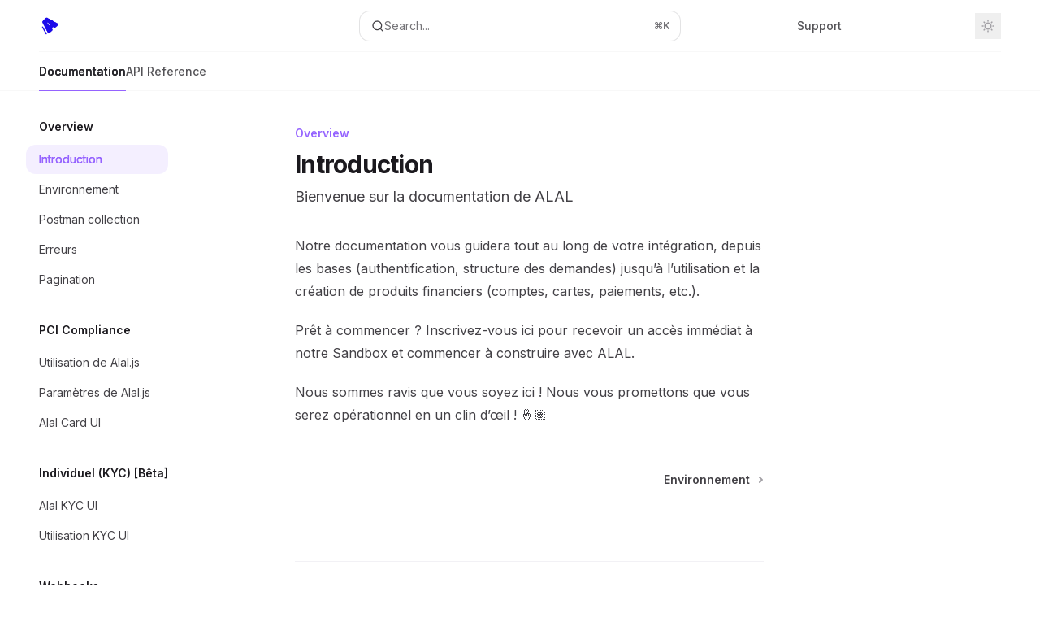

--- FILE ---
content_type: text/html; charset=utf-8
request_url: https://docs.saalal.com/introduction
body_size: 22062
content:
<!DOCTYPE html><html lang="en" class="__variable_47c970 __variable_3bbdad dark" data-banner-state="visible" data-page-mode="none"><head><meta charSet="utf-8"/><meta name="viewport" content="width=device-width, initial-scale=1, maximum-scale=1, viewport-fit=cover"/><link rel="preload" href="/mintlify-assets/_next/static/media/bb3ef058b751a6ad-s.p.woff2" as="font" crossorigin="" type="font/woff2"/><link rel="preload" href="/mintlify-assets/_next/static/media/c4b700dcb2187787-s.p.woff2" as="font" crossorigin="" type="font/woff2"/><link rel="preload" href="/mintlify-assets/_next/static/media/e4af272ccee01ff0-s.p.woff2" as="font" crossorigin="" type="font/woff2"/><link rel="preload" as="image" href="https://mintcdn.com/alal/TQNqNoCKicTzkybr/logo/logo.png?fit=max&amp;auto=format&amp;n=TQNqNoCKicTzkybr&amp;q=85&amp;s=d0c2bf06661ce1b9d1c9f117dd9801ce"/><link rel="stylesheet" href="/mintlify-assets/_next/static/css/fa24c414dafe6537.css?dpl=dpl_ACWBDzU8bZVdKYWigR7ebYchAo6D" data-precedence="next"/><link rel="stylesheet" href="/mintlify-assets/_next/static/css/9e8832c8599d2dba.css?dpl=dpl_ACWBDzU8bZVdKYWigR7ebYchAo6D" data-precedence="next"/><link rel="stylesheet" href="/mintlify-assets/_next/static/css/7a165ec44fc339bb.css?dpl=dpl_ACWBDzU8bZVdKYWigR7ebYchAo6D" data-precedence="next"/><link rel="preload" as="script" fetchPriority="low" href="/mintlify-assets/_next/static/chunks/webpack-8da0f9f2003c2eb9.js?dpl=dpl_ACWBDzU8bZVdKYWigR7ebYchAo6D"/><script src="/mintlify-assets/_next/static/chunks/87c73c54-dd8d81ac9604067c.js?dpl=dpl_ACWBDzU8bZVdKYWigR7ebYchAo6D" async=""></script><script src="/mintlify-assets/_next/static/chunks/90018-c98400a9d050190f.js?dpl=dpl_ACWBDzU8bZVdKYWigR7ebYchAo6D" async=""></script><script src="/mintlify-assets/_next/static/chunks/main-app-76ddd9525ef90e67.js?dpl=dpl_ACWBDzU8bZVdKYWigR7ebYchAo6D" async=""></script><script src="/mintlify-assets/_next/static/chunks/891cff7f-dcf0b8e94fd9e2cd.js?dpl=dpl_ACWBDzU8bZVdKYWigR7ebYchAo6D" async=""></script><script src="/mintlify-assets/_next/static/chunks/82431-a3e0a126611457bf.js?dpl=dpl_ACWBDzU8bZVdKYWigR7ebYchAo6D" async=""></script><script src="/mintlify-assets/_next/static/chunks/43881-67920a24b626c850.js?dpl=dpl_ACWBDzU8bZVdKYWigR7ebYchAo6D" async=""></script><script src="/mintlify-assets/_next/static/chunks/98816-4875194b6205382d.js?dpl=dpl_ACWBDzU8bZVdKYWigR7ebYchAo6D" async=""></script><script src="/mintlify-assets/_next/static/chunks/65328-3d54cd12f81740fc.js?dpl=dpl_ACWBDzU8bZVdKYWigR7ebYchAo6D" async=""></script><script src="/mintlify-assets/_next/static/chunks/19664-8ce43df6b74bea12.js?dpl=dpl_ACWBDzU8bZVdKYWigR7ebYchAo6D" async=""></script><script src="/mintlify-assets/_next/static/chunks/25930-c7a680dac51f0f22.js?dpl=dpl_ACWBDzU8bZVdKYWigR7ebYchAo6D" async=""></script><script src="/mintlify-assets/_next/static/chunks/30479-b07fa1b16940be02.js?dpl=dpl_ACWBDzU8bZVdKYWigR7ebYchAo6D" async=""></script><script src="/mintlify-assets/_next/static/chunks/app/error-c060937b45dcf8a0.js?dpl=dpl_ACWBDzU8bZVdKYWigR7ebYchAo6D" async=""></script><script src="/mintlify-assets/_next/static/chunks/cfdfcc00-442051842d4b5e4f.js?dpl=dpl_ACWBDzU8bZVdKYWigR7ebYchAo6D" async=""></script><script src="/mintlify-assets/_next/static/chunks/d30757c7-2d2105da33b688d0.js?dpl=dpl_ACWBDzU8bZVdKYWigR7ebYchAo6D" async=""></script><script src="/mintlify-assets/_next/static/chunks/21246-a76922653256bc59.js?dpl=dpl_ACWBDzU8bZVdKYWigR7ebYchAo6D" async=""></script><script src="/mintlify-assets/_next/static/chunks/26920-e0ffb490be5c02c6.js?dpl=dpl_ACWBDzU8bZVdKYWigR7ebYchAo6D" async=""></script><script src="/mintlify-assets/_next/static/chunks/70523-43da3b59f75962b1.js?dpl=dpl_ACWBDzU8bZVdKYWigR7ebYchAo6D" async=""></script><script src="/mintlify-assets/_next/static/chunks/68789-7a4ceb9f7da63351.js?dpl=dpl_ACWBDzU8bZVdKYWigR7ebYchAo6D" async=""></script><script src="/mintlify-assets/_next/static/chunks/46431-0613dff9a34a645e.js?dpl=dpl_ACWBDzU8bZVdKYWigR7ebYchAo6D" async=""></script><script src="/mintlify-assets/_next/static/chunks/73205-a2c167623badc97e.js?dpl=dpl_ACWBDzU8bZVdKYWigR7ebYchAo6D" async=""></script><script src="/mintlify-assets/_next/static/chunks/14224-be4a8fc4746e6769.js?dpl=dpl_ACWBDzU8bZVdKYWigR7ebYchAo6D" async=""></script><script src="/mintlify-assets/_next/static/chunks/83667-96d468d2a9e97e66.js?dpl=dpl_ACWBDzU8bZVdKYWigR7ebYchAo6D" async=""></script><script src="/mintlify-assets/_next/static/chunks/86707-ebf396ffa77f0419.js?dpl=dpl_ACWBDzU8bZVdKYWigR7ebYchAo6D" async=""></script><script src="/mintlify-assets/_next/static/chunks/70254-5ba6fe436d81d0fa.js?dpl=dpl_ACWBDzU8bZVdKYWigR7ebYchAo6D" async=""></script><script src="/mintlify-assets/_next/static/chunks/app/%255Fsites/%5Bsubdomain%5D/(multitenant)/layout-090f2cb34444b56c.js?dpl=dpl_ACWBDzU8bZVdKYWigR7ebYchAo6D" async=""></script><script src="/mintlify-assets/_next/static/chunks/app/%255Fsites/%5Bsubdomain%5D/not-found-925637f4ed534041.js?dpl=dpl_ACWBDzU8bZVdKYWigR7ebYchAo6D" async=""></script><script src="/mintlify-assets/_next/static/chunks/app/%255Fsites/%5Bsubdomain%5D/error-5170d41fa0805672.js?dpl=dpl_ACWBDzU8bZVdKYWigR7ebYchAo6D" async=""></script><script src="/mintlify-assets/_next/static/chunks/25263-fa4095141b09cc5c.js?dpl=dpl_ACWBDzU8bZVdKYWigR7ebYchAo6D" async=""></script><script src="/mintlify-assets/_next/static/chunks/21822-e29962918e7d6320.js?dpl=dpl_ACWBDzU8bZVdKYWigR7ebYchAo6D" async=""></script><script src="/mintlify-assets/_next/static/chunks/app/%255Fsites/%5Bsubdomain%5D/(multitenant)/%5B%5B...slug%5D%5D/page-bbfa36333df4c4c3.js?dpl=dpl_ACWBDzU8bZVdKYWigR7ebYchAo6D" async=""></script><script src="/mintlify-assets/_next/static/chunks/64829-913e347b7ed128d2.js?dpl=dpl_ACWBDzU8bZVdKYWigR7ebYchAo6D" async=""></script><script src="/mintlify-assets/_next/static/chunks/app/%255Fsites/%5Bsubdomain%5D/(multitenant)/%40topbar/%5B%5B...slug%5D%5D/page-62e5d8fa611f08b0.js?dpl=dpl_ACWBDzU8bZVdKYWigR7ebYchAo6D" async=""></script><meta name="next-size-adjust" content=""/><title>Introduction - ALAL</title><meta name="description" content="Bienvenue sur la documentation de ALAL"/><meta name="application-name" content="ALAL"/><meta name="generator" content="Mintlify"/><meta name="msapplication-config" content="/mintlify-assets/_mintlify/favicons/alal/HQw8ZvPFRPeuThvJ/_generated/favicon/browserconfig.xml"/><meta name="apple-mobile-web-app-title" content="ALAL"/><meta name="msapplication-TileColor" content="#9563FF"/><meta name="charset" content="utf-8"/><meta name="og:site_name" content="ALAL"/><meta name="canonical" content="https://docs.saalal.com/introduction"/><link rel="canonical" href="https://docs.saalal.com/introduction"/><link rel="alternate" type="application/xml" href="/sitemap.xml"/><meta property="og:title" content="Introduction - ALAL"/><meta property="og:description" content="Bienvenue sur la documentation de ALAL"/><meta property="og:url" content="https://docs.saalal.com/introduction"/><meta property="og:image" content="https://alal.mintlify.app/mintlify-assets/_next/image?url=%2F_mintlify%2Fapi%2Fog%3Fdivision%3DOverview%26title%3DIntroduction%26description%3DBienvenue%2Bsur%2Bla%2Bdocumentation%2Bde%2BALAL%26logoLight%3Dhttps%253A%252F%252Fmintcdn.com%252Falal%252FTQNqNoCKicTzkybr%252Flogo%252Flogo.png%253Ffit%253Dmax%2526auto%253Dformat%2526n%253DTQNqNoCKicTzkybr%2526q%253D85%2526s%253Dd0c2bf06661ce1b9d1c9f117dd9801ce%26logoDark%3Dhttps%253A%252F%252Fmintcdn.com%252Falal%252FTQNqNoCKicTzkybr%252Flogo%252Flogo.png%253Ffit%253Dmax%2526auto%253Dformat%2526n%253DTQNqNoCKicTzkybr%2526q%253D85%2526s%253Dd0c2bf06661ce1b9d1c9f117dd9801ce%26primaryColor%3D%25239563FF%26lightColor%3D%2523AE87FF%26darkColor%3D%25230D001D%26backgroundLight%3D%2523ffffff%26backgroundDark%3D%2523090014&amp;w=1200&amp;q=100"/><meta property="og:image:width" content="1200"/><meta property="og:image:height" content="630"/><meta property="og:type" content="website"/><meta name="twitter:card" content="summary_large_image"/><meta name="twitter:title" content="Introduction - ALAL"/><meta name="twitter:description" content="Bienvenue sur la documentation de ALAL"/><meta name="twitter:image" content="https://alal.mintlify.app/mintlify-assets/_next/image?url=%2F_mintlify%2Fapi%2Fog%3Fdivision%3DOverview%26title%3DIntroduction%26description%3DBienvenue%2Bsur%2Bla%2Bdocumentation%2Bde%2BALAL%26logoLight%3Dhttps%253A%252F%252Fmintcdn.com%252Falal%252FTQNqNoCKicTzkybr%252Flogo%252Flogo.png%253Ffit%253Dmax%2526auto%253Dformat%2526n%253DTQNqNoCKicTzkybr%2526q%253D85%2526s%253Dd0c2bf06661ce1b9d1c9f117dd9801ce%26logoDark%3Dhttps%253A%252F%252Fmintcdn.com%252Falal%252FTQNqNoCKicTzkybr%252Flogo%252Flogo.png%253Ffit%253Dmax%2526auto%253Dformat%2526n%253DTQNqNoCKicTzkybr%2526q%253D85%2526s%253Dd0c2bf06661ce1b9d1c9f117dd9801ce%26primaryColor%3D%25239563FF%26lightColor%3D%2523AE87FF%26darkColor%3D%25230D001D%26backgroundLight%3D%2523ffffff%26backgroundDark%3D%2523090014&amp;w=1200&amp;q=100"/><meta name="twitter:image:width" content="1200"/><meta name="twitter:image:height" content="630"/><link rel="apple-touch-icon" href="/mintlify-assets/_mintlify/favicons/alal/HQw8ZvPFRPeuThvJ/_generated/favicon/apple-touch-icon.png" type="image/png" sizes="180x180"/><link rel="icon" href="/mintlify-assets/_mintlify/favicons/alal/HQw8ZvPFRPeuThvJ/_generated/favicon/favicon-16x16.png" type="image/png" sizes="16x16" media="(prefers-color-scheme: light)"/><link rel="icon" href="/mintlify-assets/_mintlify/favicons/alal/HQw8ZvPFRPeuThvJ/_generated/favicon/favicon-32x32.png" type="image/png" sizes="32x32" media="(prefers-color-scheme: light)"/><link rel="shortcut icon" href="/mintlify-assets/_mintlify/favicons/alal/HQw8ZvPFRPeuThvJ/_generated/favicon/favicon.ico" type="image/x-icon" media="(prefers-color-scheme: light)"/><link rel="icon" href="/mintlify-assets/_mintlify/favicons/alal/HQw8ZvPFRPeuThvJ/_generated/favicon-dark/favicon-16x16.png" type="image/png" sizes="16x16" media="(prefers-color-scheme: dark)"/><link rel="icon" href="/mintlify-assets/_mintlify/favicons/alal/HQw8ZvPFRPeuThvJ/_generated/favicon-dark/favicon-32x32.png" type="image/png" sizes="32x32" media="(prefers-color-scheme: dark)"/><link rel="shortcut icon" href="/mintlify-assets/_mintlify/favicons/alal/HQw8ZvPFRPeuThvJ/_generated/favicon-dark/favicon.ico" type="image/x-icon" media="(prefers-color-scheme: dark)"/><link rel="preload" href="https://d4tuoctqmanu0.cloudfront.net/katex.min.css" as="style"/><script type="text/javascript">(function(a,b){try{let c=document.getElementById("banner")?.innerText;if(c){for(let d=0;d<localStorage.length;d++){let e=localStorage.key(d);if(e?.endsWith(a)&&localStorage.getItem(e)===c)return void document.documentElement.setAttribute(b,"hidden")}document.documentElement.setAttribute(b,"visible");return}for(let c=0;c<localStorage.length;c++){let d=localStorage.key(c);if(d?.endsWith(a)&&localStorage.getItem(d))return void document.documentElement.setAttribute(b,"hidden")}document.documentElement.setAttribute(b,"visible")}catch(a){document.documentElement.setAttribute(b,"hidden")}})(
  "bannerDismissed",
  "data-banner-state",
)</script><script src="/mintlify-assets/_next/static/chunks/polyfills-42372ed130431b0a.js?dpl=dpl_ACWBDzU8bZVdKYWigR7ebYchAo6D" noModule=""></script></head><body><div hidden=""><!--$--><!--/$--></div><script>((a,b,c,d,e,f,g,h)=>{let i=document.documentElement,j=["light","dark"];function k(b){var c;(Array.isArray(a)?a:[a]).forEach(a=>{let c="class"===a,d=c&&f?e.map(a=>f[a]||a):e;c?(i.classList.remove(...d),i.classList.add(f&&f[b]?f[b]:b)):i.setAttribute(a,b)}),c=b,h&&j.includes(c)&&(i.style.colorScheme=c)}if(d)k(d);else try{let a=localStorage.getItem(b)||c,d=g&&"system"===a?window.matchMedia("(prefers-color-scheme: dark)").matches?"dark":"light":a;k(d)}catch(a){}})("class","isDarkMode","system",null,["dark","light","true","false","system"],{"true":"dark","false":"light","dark":"dark","light":"light"},true,true)</script><script>(self.__next_s=self.__next_s||[]).push([0,{"children":"(function j(a,b,c,d,e){try{let f,g,h=[];try{h=window.location.pathname.split(\"/\").filter(a=>\"\"!==a&&\"global\"!==a).slice(0,2)}catch{h=[]}let i=h.find(a=>c.includes(a)),j=[];for(let c of(i?j.push(i):j.push(b),j.push(\"global\"),j)){if(!c)continue;let b=a[c];if(b?.content){f=b.content,g=c;break}}if(!f)return void document.documentElement.setAttribute(d,\"hidden\");let k=!0,l=0;for(;l<localStorage.length;){let a=localStorage.key(l);if(l++,!a?.endsWith(e))continue;let b=localStorage.getItem(a);if(b&&b===f){k=!1;break}g&&(a.startsWith(`lang:${g}_`)||!a.startsWith(\"lang:\"))&&(localStorage.removeItem(a),l--)}document.documentElement.setAttribute(d,k?\"visible\":\"hidden\")}catch(a){console.error(a),document.documentElement.setAttribute(d,\"hidden\")}})(\n  {},\n  \"en\",\n  [],\n  \"data-banner-state\",\n  \"bannerDismissed\",\n)","id":"_mintlify-banner-script"}])</script><style>:root {
    --primary: 149 99 255;
    --primary-light: 174 135 255;
    --primary-dark: 13 0 29;
    --tooltip-foreground: 255 255 255;
    --background-light: 255 255 255;
    --background-dark: 9 0 20;
    --gray-50: 247 245 250;
    --gray-100: 242 241 245;
    --gray-200: 227 225 230;
    --gray-300: 210 209 213;
    --gray-400: 163 161 166;
    --gray-500: 116 115 119;
    --gray-600: 84 83 87;
    --gray-700: 67 65 70;
    --gray-800: 41 40 45;
    --gray-900: 27 25 30;
    --gray-950: 14 13 17;
  }</style><script type="text/javascript">
          (function() {
            function loadKatex() {
              const link = document.querySelector('link[href="https://d4tuoctqmanu0.cloudfront.net/katex.min.css"]');
              if (link) link.rel = 'stylesheet';
            }
            if (document.readyState === 'loading') {
              document.addEventListener('DOMContentLoaded', loadKatex);
            } else {
              loadKatex();
            }
          })();
        </script><div class="relative antialiased text-gray-500 dark:text-gray-400"><script>(self.__next_s=self.__next_s||[]).push([0,{"suppressHydrationWarning":true,"children":"(function(a,b,c,d){var e;let f,g=\"mint\"===d||\"linden\"===d?\"sidebar\":\"sidebar-content\",h=(e=d,f=\"navbar-transition\",\"maple\"===e&&(f+=\"-maple\"),\"willow\"===e&&(f+=\"-willow\"),f);function i(){document.documentElement.classList.add(\"lg:[--scroll-mt:9.5rem]\")}function j(a){document.getElementById(g)?.style.setProperty(\"top\",`${a}rem`)}function k(a){document.getElementById(g)?.style.setProperty(\"height\",`calc(100vh - ${a}rem)`)}function l(a,b){!a&&b||a&&!b?(i(),document.documentElement.classList.remove(\"lg:[--scroll-mt:12rem]\")):a&&b&&(document.documentElement.classList.add(\"lg:[--scroll-mt:12rem]\"),document.documentElement.classList.remove(\"lg:[--scroll-mt:9.5rem]\"))}let m=document.documentElement.getAttribute(\"data-banner-state\"),n=null!=m?\"visible\"===m:b;switch(d){case\"mint\":j(c),l(a,n);break;case\"palm\":case\"aspen\":j(c),k(c),l(a,n);break;case\"linden\":j(c),n&&i();break;case\"almond\":document.documentElement.style.setProperty(\"--scroll-mt\",\"2.5rem\"),j(c),k(c)}let o=function(){let a=document.createElement(\"style\");return a.appendChild(document.createTextNode(\"*,*::before,*::after{-webkit-transition:none!important;-moz-transition:none!important;-o-transition:none!important;-ms-transition:none!important;transition:none!important}\")),document.head.appendChild(a),function(){window.getComputedStyle(document.body),setTimeout(()=>{document.head.removeChild(a)},1)}}();(\"requestAnimationFrame\"in globalThis?requestAnimationFrame:setTimeout)(()=>{let a;a=!1,a=window.scrollY>50,document.getElementById(h)?.setAttribute(\"data-is-opaque\",`${!!a}`),o()})})(\n  true,\n  false,\n  (function m(a,b,c){let d=document.documentElement.getAttribute(\"data-banner-state\"),e=2.5*!!(null!=d?\"visible\"===d:b),f=3*!!a,g=4,h=e+g+f;switch(c){case\"mint\":case\"palm\":break;case\"aspen\":f=2.5*!!a,g=3.5,h=e+f+g;break;case\"linden\":g=4,h=e+g;break;case\"almond\":g=3.5,h=e+g}return h})(true, false, \"mint\"),\n  \"mint\",\n)","id":"_mintlify-scroll-top-script"}])</script><a href="#content-area" class="sr-only focus:not-sr-only focus:fixed focus:top-2 focus:left-2 focus:z-50 focus:p-2 focus:text-sm focus:bg-background-light dark:focus:bg-background-dark focus:rounded-md focus:outline-primary dark:focus:outline-primary-light">Skip to main content</a><div class="max-lg:contents lg:flex lg:w-full"><div class="max-lg:contents lg:flex-1 lg:min-w-0 lg:overflow-x-clip"><div id="navbar" class="z-30 fixed lg:sticky top-0 w-full peer is-not-custom peer is-not-center peer is-not-wide peer is-not-frame"><div id="navbar-transition" class="absolute w-full h-full backdrop-blur flex-none transition-colors duration-500 border-b border-gray-500/5 dark:border-gray-300/[0.06] data-[is-opaque=true]:bg-background-light data-[is-opaque=true]:supports-backdrop-blur:bg-background-light/95 data-[is-opaque=true]:dark:bg-background-dark/75 data-[is-opaque=false]:supports-backdrop-blur:bg-background-light/60 data-[is-opaque=false]:dark:bg-transparent" data-is-opaque="false"></div><div class="max-w-8xl mx-auto relative"><div><div class="relative"><div class="flex items-center lg:px-12 h-16 min-w-0 mx-4 lg:mx-0"><div class="h-full relative flex-1 flex items-center gap-x-4 min-w-0 border-b border-gray-500/5 dark:border-gray-300/[0.06]"><div class="flex-1 flex items-center gap-x-4"><a class="" href="/"><span class="sr-only">ALAL<!-- --> home page</span><img class="nav-logo w-auto h-7 relative object-contain block dark:hidden" src="https://mintcdn.com/alal/TQNqNoCKicTzkybr/logo/logo.png?fit=max&amp;auto=format&amp;n=TQNqNoCKicTzkybr&amp;q=85&amp;s=d0c2bf06661ce1b9d1c9f117dd9801ce" alt="light logo"/><img class="nav-logo w-auto h-7 relative object-contain hidden dark:block" src="https://mintcdn.com/alal/TQNqNoCKicTzkybr/logo/logo.png?fit=max&amp;auto=format&amp;n=TQNqNoCKicTzkybr&amp;q=85&amp;s=d0c2bf06661ce1b9d1c9f117dd9801ce" alt="dark logo"/></a><div class="hidden lg:flex items-center gap-x-2"></div></div><div class="relative hidden lg:flex items-center flex-1 z-20 justify-center"><button type="button" class="flex pointer-events-auto rounded-xl w-full items-center text-sm leading-6 h-9 pl-3.5 pr-3 text-gray-500 dark:text-white/50 bg-background-light dark:bg-background-dark dark:brightness-[1.1] dark:ring-1 dark:hover:brightness-[1.25] ring-1 ring-gray-400/30 hover:ring-gray-600/30 dark:ring-gray-600/30 dark:hover:ring-gray-500/30 justify-between truncate gap-2 min-w-[43px]" id="search-bar-entry" aria-label="Open search"><div class="flex items-center gap-2 min-w-[42px]"><svg xmlns="http://www.w3.org/2000/svg" width="16" height="16" viewBox="0 0 24 24" fill="none" stroke="currentColor" stroke-width="2" stroke-linecap="round" stroke-linejoin="round" class="lucide lucide-search min-w-4 flex-none text-gray-700 hover:text-gray-800 dark:text-gray-400 hover:dark:text-gray-200"><circle cx="11" cy="11" r="8"></circle><path d="m21 21-4.3-4.3"></path></svg><div class="truncate min-w-0">Search...</div></div><span class="flex-none text-xs font-semibold">⌘<!-- -->K</span></button></div><div class="flex-1 relative hidden lg:flex items-center ml-auto justify-end space-x-4"><nav class="text-sm"><ul class="flex space-x-6 items-center"><li class="navbar-link"><a href="/cdn-cgi/l/email-protection#f69f989099b68597979a979ad895999b" class="flex items-center gap-1.5 whitespace-nowrap font-medium text-gray-600 hover:text-gray-900 dark:text-gray-400 dark:hover:text-gray-300" target="_blank">Support</a></li><li class="block lg:hidden"><a class="flex items-center gap-1.5 whitespace-nowrap font-medium text-gray-600 hover:text-gray-900 dark:text-gray-400 dark:hover:text-gray-300" href="https://saalal.com/login">Dashboard</a></li><li class="whitespace-nowrap hidden lg:flex" id="topbar-cta-button"><a target="_blank" class="group px-4 py-1.5 relative inline-flex items-center text-sm font-medium" href="https://saalal.com/login"><span class="absolute inset-0 bg-primary-dark rounded-xl group-hover:opacity-[0.9]"></span><div class="mr-0.5 space-x-2.5 flex items-center"><span class="z-10 text-white">Dashboard</span><svg width="3" height="24" viewBox="0 -9 3 24" class="h-5 rotate-0 overflow-visible text-white/90"><path d="M0 0L3 3L0 6" fill="none" stroke="currentColor" stroke-width="1.5" stroke-linecap="round"></path></svg></div></a></li></ul></nav><div class="flex items-center"><button class="group p-2 flex items-center justify-center" aria-label="Toggle dark mode"><svg width="16" height="16" viewBox="0 0 16 16" fill="none" stroke="currentColor" xmlns="http://www.w3.org/2000/svg" class="h-4 w-4 block text-gray-400 dark:hidden group-hover:text-gray-600"><g clip-path="url(#clip0_2880_7340)"><path d="M8 1.11133V2.00022" stroke-width="1.5" stroke-linecap="round" stroke-linejoin="round"></path><path d="M12.8711 3.12891L12.2427 3.75735" stroke-width="1.5" stroke-linecap="round" stroke-linejoin="round"></path><path d="M14.8889 8H14" stroke-width="1.5" stroke-linecap="round" stroke-linejoin="round"></path><path d="M12.8711 12.8711L12.2427 12.2427" stroke-width="1.5" stroke-linecap="round" stroke-linejoin="round"></path><path d="M8 14.8889V14" stroke-width="1.5" stroke-linecap="round" stroke-linejoin="round"></path><path d="M3.12891 12.8711L3.75735 12.2427" stroke-width="1.5" stroke-linecap="round" stroke-linejoin="round"></path><path d="M1.11133 8H2.00022" stroke-width="1.5" stroke-linecap="round" stroke-linejoin="round"></path><path d="M3.12891 3.12891L3.75735 3.75735" stroke-width="1.5" stroke-linecap="round" stroke-linejoin="round"></path><path d="M8.00043 11.7782C10.0868 11.7782 11.7782 10.0868 11.7782 8.00043C11.7782 5.91402 10.0868 4.22266 8.00043 4.22266C5.91402 4.22266 4.22266 5.91402 4.22266 8.00043C4.22266 10.0868 5.91402 11.7782 8.00043 11.7782Z" stroke-width="1.5" stroke-linecap="round" stroke-linejoin="round"></path></g><defs><clipPath id="clip0_2880_7340"><rect width="16" height="16" fill="white"></rect></clipPath></defs></svg><svg xmlns="http://www.w3.org/2000/svg" width="24" height="24" viewBox="0 0 24 24" fill="none" stroke="currentColor" stroke-width="2" stroke-linecap="round" stroke-linejoin="round" class="lucide lucide-moon h-4 w-4 hidden dark:block text-gray-500 dark:group-hover:text-gray-300"><path d="M12 3a6 6 0 0 0 9 9 9 9 0 1 1-9-9Z"></path></svg></button></div></div><div class="flex lg:hidden items-center gap-3"><button type="button" class="text-gray-500 w-8 h-8 flex items-center justify-center hover:text-gray-600 dark:text-gray-400 dark:hover:text-gray-300" id="search-bar-entry-mobile" aria-label="Open search"><span class="sr-only">Search...</span><svg class="h-4 w-4 bg-gray-500 dark:bg-gray-400 hover:bg-gray-600 dark:hover:bg-gray-300" style="-webkit-mask-image:url(https://d3gk2c5xim1je2.cloudfront.net/v7.1.0/solid/magnifying-glass.svg);-webkit-mask-repeat:no-repeat;-webkit-mask-position:center;mask-image:url(https://d3gk2c5xim1je2.cloudfront.net/v7.1.0/solid/magnifying-glass.svg);mask-repeat:no-repeat;mask-position:center"></svg></button><button aria-label="More actions" class="h-7 w-5 flex items-center justify-end"><svg class="h-4 w-4 bg-gray-500 dark:bg-gray-400 hover:bg-gray-600 dark:hover:bg-gray-300" style="-webkit-mask-image:url(https://d3gk2c5xim1je2.cloudfront.net/v7.1.0/solid/ellipsis-vertical.svg);-webkit-mask-repeat:no-repeat;-webkit-mask-position:center;mask-image:url(https://d3gk2c5xim1je2.cloudfront.net/v7.1.0/solid/ellipsis-vertical.svg);mask-repeat:no-repeat;mask-position:center"></svg></button></div></div></div><button type="button" class="flex items-center h-14 py-4 px-5 lg:hidden focus:outline-0 w-full text-left"><div class="text-gray-500 hover:text-gray-600 dark:text-gray-400 dark:hover:text-gray-300"><span class="sr-only">Navigation</span><svg class="h-4" fill="currentColor" xmlns="http://www.w3.org/2000/svg" viewBox="0 0 448 512"><path d="M0 96C0 78.3 14.3 64 32 64H416c17.7 0 32 14.3 32 32s-14.3 32-32 32H32C14.3 128 0 113.7 0 96zM0 256c0-17.7 14.3-32 32-32H416c17.7 0 32 14.3 32 32s-14.3 32-32 32H32c-17.7 0-32-14.3-32-32zM448 416c0 17.7-14.3 32-32 32H32c-17.7 0-32-14.3-32-32s14.3-32 32-32H416c17.7 0 32 14.3 32 32z"></path></svg></div><div class="ml-4 flex text-sm leading-6 whitespace-nowrap min-w-0 space-x-3 overflow-hidden"><div class="flex items-center space-x-3 flex-shrink-0"><span>Overview</span><svg width="3" height="24" viewBox="0 -9 3 24" class="h-5 rotate-0 overflow-visible fill-gray-400"><path d="M0 0L3 3L0 6" fill="none" stroke="currentColor" stroke-width="1.5" stroke-linecap="round"></path></svg></div><div class="font-semibold text-gray-900 truncate dark:text-gray-200 min-w-0 flex-1">Introduction</div></div></button></div><div class="hidden lg:flex px-12 h-12"><div class="nav-tabs h-full flex text-sm gap-x-6"><a class="link nav-tabs-item group relative h-full gap-2 flex items-center font-medium hover:text-gray-800 dark:hover:text-gray-300 text-gray-800 dark:text-gray-200 [text-shadow:-0.2px_0_0_currentColor,0.2px_0_0_currentColor]" href="/introduction">Documentation<div class="absolute bottom-0 h-[1.5px] w-full left-0 bg-primary dark:bg-primary-light"></div></a><a class="link nav-tabs-item group relative h-full gap-2 flex items-center font-medium text-gray-600 dark:text-gray-400 hover:text-gray-800 dark:hover:text-gray-300" href="/api-reference/authentication">API Reference<div class="absolute bottom-0 h-[1.5px] w-full left-0 group-hover:bg-gray-200 dark:group-hover:bg-gray-700"></div></a></div></div></div></div><span hidden="" style="position:fixed;top:1px;left:1px;width:1px;height:0;padding:0;margin:-1px;overflow:hidden;clip:rect(0, 0, 0, 0);white-space:nowrap;border-width:0;display:none"></span></div><div class="peer-[.is-not-center]:max-w-8xl peer-[.is-center]:max-w-3xl peer-[.is-not-custom]:px-4 peer-[.is-not-custom]:mx-auto peer-[.is-not-custom]:lg:px-8 peer-[.is-wide]:[&amp;&gt;div:last-child]:max-w-6xl peer-[.is-custom]:contents peer-[.is-custom]:[&amp;&gt;div:first-child]:!hidden peer-[.is-custom]:[&amp;&gt;div:first-child]:sm:!hidden peer-[.is-custom]:[&amp;&gt;div:first-child]:md:!hidden peer-[.is-custom]:[&amp;&gt;div:first-child]:lg:!hidden peer-[.is-custom]:[&amp;&gt;div:first-child]:xl:!hidden peer-[.is-center]:[&amp;&gt;div:first-child]:!hidden peer-[.is-center]:[&amp;&gt;div:first-child]:sm:!hidden peer-[.is-center]:[&amp;&gt;div:first-child]:md:!hidden peer-[.is-center]:[&amp;&gt;div:first-child]:lg:!hidden peer-[.is-center]:[&amp;&gt;div:first-child]:xl:!hidden"><div class="z-20 hidden lg:block fixed bottom-0 right-auto w-[18rem]" id="sidebar" style="top:7rem"><div class="absolute inset-0 z-10 stable-scrollbar-gutter overflow-auto pr-8 pb-10" id="sidebar-content"><div class="relative lg:text-sm lg:leading-6"><div class="sticky top-0 h-8 z-10 bg-gradient-to-b from-background-light dark:from-background-dark"></div><div id="navigation-items"><div class=""><div class="sidebar-group-header flex items-center gap-2.5 pl-4 mb-3.5 lg:mb-2.5 font-semibold text-gray-900 dark:text-gray-200"><h5 id="sidebar-title">Overview</h5></div><ul id="sidebar-group" class="sidebar-group space-y-px"><li id="/introduction" class="relative scroll-m-4 first:scroll-m-20" data-title="Introduction"><a class="group flex items-center pr-3 py-1.5 cursor-pointer gap-x-3 text-left break-words hyphens-auto rounded-xl w-full outline-offset-[-1px] bg-primary/10 text-primary [text-shadow:-0.2px_0_0_currentColor,0.2px_0_0_currentColor] dark:text-primary-light dark:bg-primary-light/10" style="padding-left:1rem" href="/introduction"><div class="flex-1 flex items-center space-x-2.5"><div class="">Introduction</div></div></a></li><li id="/environnement" class="relative scroll-m-4 first:scroll-m-20" data-title="Environnement"><a class="group flex items-center pr-3 py-1.5 cursor-pointer gap-x-3 text-left break-words hyphens-auto rounded-xl w-full outline-offset-[-1px] hover:bg-gray-600/5 dark:hover:bg-gray-200/5 text-gray-700 hover:text-gray-900 dark:text-gray-400 dark:hover:text-gray-300" style="padding-left:1rem" href="/environnement"><div class="flex-1 flex items-center space-x-2.5"><div class="">Environnement</div></div></a></li><li id="/postman-collection" class="relative scroll-m-4 first:scroll-m-20" data-title="Postman collection"><a class="group flex items-center pr-3 py-1.5 cursor-pointer gap-x-3 text-left rounded-xl w-full outline-offset-[-1px] hover:bg-gray-600/5 dark:hover:bg-gray-200/5 text-gray-700 hover:text-gray-900 dark:text-gray-400 dark:hover:text-gray-300" style="padding-left:1rem" href="/postman-collection"><div class="flex-1 flex items-center space-x-2.5"><div class="">Postman collection</div></div></a></li><li id="/errors" class="relative scroll-m-4 first:scroll-m-20" data-title="Erreurs"><a class="group flex items-center pr-3 py-1.5 cursor-pointer gap-x-3 text-left break-words hyphens-auto rounded-xl w-full outline-offset-[-1px] hover:bg-gray-600/5 dark:hover:bg-gray-200/5 text-gray-700 hover:text-gray-900 dark:text-gray-400 dark:hover:text-gray-300" style="padding-left:1rem" href="/errors"><div class="flex-1 flex items-center space-x-2.5"><div class="">Erreurs</div></div></a></li><li id="/pagination" class="relative scroll-m-4 first:scroll-m-20" data-title="Pagination"><a class="group flex items-center pr-3 py-1.5 cursor-pointer gap-x-3 text-left break-words hyphens-auto rounded-xl w-full outline-offset-[-1px] hover:bg-gray-600/5 dark:hover:bg-gray-200/5 text-gray-700 hover:text-gray-900 dark:text-gray-400 dark:hover:text-gray-300" style="padding-left:1rem" href="/pagination"><div class="flex-1 flex items-center space-x-2.5"><div class="">Pagination</div></div></a></li></ul></div><div class="mt-6 lg:mt-8"><div class="sidebar-group-header flex items-center gap-2.5 pl-4 mb-3.5 lg:mb-2.5 font-semibold text-gray-900 dark:text-gray-200"><h5 id="sidebar-title">PCI Compliance</h5></div><ul id="sidebar-group" class="sidebar-group space-y-px"><li id="/pci-compliance/usage-alal-js" class="relative scroll-m-4 first:scroll-m-20" data-title="Utilisation de Alal.js"><a class="group flex items-center pr-3 py-1.5 cursor-pointer gap-x-3 text-left rounded-xl w-full outline-offset-[-1px] hover:bg-gray-600/5 dark:hover:bg-gray-200/5 text-gray-700 hover:text-gray-900 dark:text-gray-400 dark:hover:text-gray-300" style="padding-left:1rem" href="/pci-compliance/usage-alal-js"><div class="flex-1 flex items-center space-x-2.5"><div class="">Utilisation de Alal.js</div></div></a></li><li id="/pci-compliance/param-alal-js" class="relative scroll-m-4 first:scroll-m-20" data-title="Paramètres de Alal.js"><a class="group flex items-center pr-3 py-1.5 cursor-pointer gap-x-3 text-left rounded-xl w-full outline-offset-[-1px] hover:bg-gray-600/5 dark:hover:bg-gray-200/5 text-gray-700 hover:text-gray-900 dark:text-gray-400 dark:hover:text-gray-300" style="padding-left:1rem" href="/pci-compliance/param-alal-js"><div class="flex-1 flex items-center space-x-2.5"><div class="">Paramètres de Alal.js</div></div></a></li><li id="/pci-compliance/embedded-ui-card" class="relative scroll-m-4 first:scroll-m-20" data-title="Alal Card UI"><a class="group flex items-center pr-3 py-1.5 cursor-pointer gap-x-3 text-left rounded-xl w-full outline-offset-[-1px] hover:bg-gray-600/5 dark:hover:bg-gray-200/5 text-gray-700 hover:text-gray-900 dark:text-gray-400 dark:hover:text-gray-300" style="padding-left:1rem" href="/pci-compliance/embedded-ui-card"><div class="flex-1 flex items-center space-x-2.5"><div class="">Alal Card UI</div></div></a></li></ul></div><div class="mt-6 lg:mt-8"><div class="sidebar-group-header flex items-center gap-2.5 pl-4 mb-3.5 lg:mb-2.5 font-semibold text-gray-900 dark:text-gray-200"><h5 id="sidebar-title">Individuel (KYC) [Bêta]</h5></div><ul id="sidebar-group" class="sidebar-group space-y-px"><li id="/kyc/alal-kyc" class="relative scroll-m-4 first:scroll-m-20" data-title="Alal KYC UI"><a class="group flex items-center pr-3 py-1.5 cursor-pointer gap-x-3 text-left rounded-xl w-full outline-offset-[-1px] hover:bg-gray-600/5 dark:hover:bg-gray-200/5 text-gray-700 hover:text-gray-900 dark:text-gray-400 dark:hover:text-gray-300" style="padding-left:1rem" href="/kyc/alal-kyc"><div class="flex-1 flex items-center space-x-2.5"><div class="">Alal KYC UI</div></div></a></li><li id="/kyc/usage" class="relative scroll-m-4 first:scroll-m-20" data-title="Utilisation KYC UI"><a class="group flex items-center pr-3 py-1.5 cursor-pointer gap-x-3 text-left rounded-xl w-full outline-offset-[-1px] hover:bg-gray-600/5 dark:hover:bg-gray-200/5 text-gray-700 hover:text-gray-900 dark:text-gray-400 dark:hover:text-gray-300" style="padding-left:1rem" href="/kyc/usage"><div class="flex-1 flex items-center space-x-2.5"><div class="">Utilisation KYC UI</div></div></a></li></ul></div><div class="mt-6 lg:mt-8"><div class="sidebar-group-header flex items-center gap-2.5 pl-4 mb-3.5 lg:mb-2.5 font-semibold text-gray-900 dark:text-gray-200"><h5 id="sidebar-title">Webhooks</h5></div><ul id="sidebar-group" class="sidebar-group space-y-px"><li id="/webhooks/overview" class="relative scroll-m-4 first:scroll-m-20" data-title="Overview"><a class="group flex items-center pr-3 py-1.5 cursor-pointer gap-x-3 text-left break-words hyphens-auto rounded-xl w-full outline-offset-[-1px] hover:bg-gray-600/5 dark:hover:bg-gray-200/5 text-gray-700 hover:text-gray-900 dark:text-gray-400 dark:hover:text-gray-300" style="padding-left:1rem" href="/webhooks/overview"><div class="flex-1 flex items-center space-x-2.5"><div class="">Overview</div></div></a></li></ul></div><div class="mt-6 lg:mt-8"><div class="sidebar-group-header flex items-center gap-2.5 pl-4 mb-3.5 lg:mb-2.5 font-semibold text-gray-900 dark:text-gray-200"><h5 id="sidebar-title">Intégrations</h5></div><ul id="sidebar-group" class="sidebar-group space-y-px"><li id="/integrations/integration" class="relative scroll-m-4 first:scroll-m-20" data-title="Plugins"><a class="group flex items-center pr-3 py-1.5 cursor-pointer gap-x-3 text-left break-words hyphens-auto rounded-xl w-full outline-offset-[-1px] hover:bg-gray-600/5 dark:hover:bg-gray-200/5 text-gray-700 hover:text-gray-900 dark:text-gray-400 dark:hover:text-gray-300" style="padding-left:1rem" href="/integrations/integration"><div class="flex-1 flex items-center space-x-2.5"><div class="">Plugins</div></div></a></li></ul></div></div></div></div></div><div id="content-container"><script data-cfasync="false" src="/cdn-cgi/scripts/5c5dd728/cloudflare-static/email-decode.min.js"></script><script>(self.__next_s=self.__next_s||[]).push([0,{"children":"document.documentElement.setAttribute('data-page-mode', 'none');","id":"_mintlify-page-mode-script"}])</script><script>(self.__next_s=self.__next_s||[]).push([0,{"suppressHydrationWarning":true,"children":"(function n(a,b){if(!document.getElementById(\"footer\")?.classList.contains(\"advanced-footer\")||\"maple\"===b||\"willow\"===b||\"almond\"===b)return;let c=document.documentElement.getAttribute(\"data-page-mode\"),d=document.getElementById(\"navbar\"),e=document.getElementById(\"navigation-items\"),f=document.getElementById(\"sidebar\"),g=document.getElementById(\"footer\"),h=document.getElementById(\"table-of-contents-content\"),i=(e?.clientHeight??0)+16*a+32*(\"mint\"===b||\"linden\"===b);if(!g||\"center\"===c)return;let j=g.getBoundingClientRect().top,k=window.innerHeight-j;f&&e&&(i>j?(f.style.top=`-${k}px`,f.style.height=`${window.innerHeight}px`):(f.style.top=`${a}rem`,f.style.height=\"auto\")),h&&d&&(k>0?h.style.top=\"custom\"===c?`${d.clientHeight-k}px`:`${40+d.clientHeight-k}px`:h.style.top=\"\")})(\n  (function m(a,b,c){let d=document.documentElement.getAttribute(\"data-banner-state\"),e=2.5*!!(null!=d?\"visible\"===d:b),f=3*!!a,g=4,h=e+g+f;switch(c){case\"mint\":case\"palm\":break;case\"aspen\":f=2.5*!!a,g=3.5,h=e+f+g;break;case\"linden\":g=4,h=e+g;break;case\"almond\":g=3.5,h=e+g}return h})(true, false, \"mint\"),\n  \"mint\",\n)","id":"_mintlify-footer-and-sidebar-scroll-script"}])</script><span class="fixed inset-0 bg-background-light dark:bg-background-dark -z-10 pointer-events-none" id="almond-background-color"></span><span class="block absolute dark:hidden inset-0 overflow-hidden pointer-events-none"></span><span class="hidden absolute dark:block inset-0 overflow-hidden pointer-events-none"></span><div class="flex flex-row-reverse gap-12 box-border w-full pt-40 lg:pt-10"><div class="hidden xl:flex self-start sticky xl:flex-col max-w-[28rem] z-[21] h-[calc(100vh-9.5rem)] top-[calc(9.5rem-var(--sidenav-move-up,0px))]" id="content-side-layout"><div class="z-10 hidden xl:flex pl-10 box-border w-[19rem] max-h-full" id="table-of-contents-layout"></div></div><div class="relative grow box-border flex-col w-full mx-auto px-1 lg:pl-[23.7rem] lg:-ml-12 xl:w-[calc(100%-28rem)]" id="content-area"><header id="header" class="relative"><div class="mt-0.5 space-y-2.5"><div class="eyebrow h-5 text-primary dark:text-primary-light text-sm font-semibold">Overview</div><div class="flex flex-col sm:flex-row items-start sm:items-center relative gap-2 min-w-0"><h1 id="page-title" class="text-2xl sm:text-3xl font-bold text-gray-900 tracking-tight dark:text-gray-200 [overflow-wrap:anywhere] break-all">Introduction</h1></div></div><div class="mt-2 text-lg prose prose-gray dark:prose-invert [&amp;&gt;*]:[overflow-wrap:anywhere]"><p>Bienvenue sur la documentation de ALAL</p></div></header><div class="mdx-content relative mt-8 mb-14 prose prose-gray dark:prose-invert [contain:inline-size] isolate" data-page-title="Introduction" data-page-href="/introduction" id="content"><span data-as="p">Notre documentation vous guidera tout au long de votre intégration, depuis les bases (authentification, structure des demandes) jusqu’à l’utilisation et la création de produits financiers (comptes, cartes, paiements, etc.).</span>
<span data-as="p">Prêt à commencer ? <a href="https://sandbox.saalal.com/" target="_blank" rel="noreferrer" class="link">Inscrivez-vous ici</a> pour recevoir un accès immédiat à notre Sandbox et commencer à construire avec ALAL.</span>
<span data-as="p">Nous sommes ravis que vous soyez ici ! Nous vous promettons que vous serez opérationnel en un clin d’œil ! 🤞🏽</span></div><div id="pagination" class="px-0.5 flex items-center text-sm font-semibold text-gray-700 dark:text-gray-200"><a class="flex items-center ml-auto space-x-3 group" href="/environnement"><span class="group-hover:text-gray-900 dark:group-hover:text-white">Environnement</span><svg viewBox="0 0 3 6" class="rotate-180 h-1.5 stroke-gray-400 overflow-visible group-hover:stroke-gray-600 dark:group-hover:stroke-gray-300"><path d="M3 0L0 3L3 6" fill="none" stroke-width="2" stroke-linecap="round" stroke-linejoin="round"></path></svg></a></div><div class="left-0 right-0 sticky sm:px-4 pb-4 sm:pb-6 bottom-0 pt-1 flex flex-col items-center w-full overflow-hidden z-20 pointer-events-none"><div class="chat-assistant-floating-input z-10 w-full sm:w-96 focus-within:w-full group/assistant-bar sm:focus-within:w-[30rem] hover:scale-100 sm:hover:scale-105 focus-within:hover:scale-100 [transition:width_400ms,left_200ms,transform_500ms,opacity_200ms]"><div class="translate-y-[100px] opacity-0"><div class="flex flex-col w-full rounded-2xl pointer-events-auto bg-background-light/90 dark:bg-background-dark/90 backdrop-blur-xl border border-gray-200 dark:border-white/30 focus-within:border-primary dark:focus-within:border-primary-light transition-colors sm:shadow-xl"><div class="relative flex items-end"><textarea id="chat-assistant-textarea" aria-label="Ask a question..." autoComplete="off" placeholder="Ask a question..." class="chat-assistant-input w-full bg-transparent border-0 peer/input text-gray-900 dark:text-gray-100 placeholder-gray-500 dark:placeholder-gray-400 !outline-none focus:!outline-none focus:ring-0 py-2.5 pl-3.5 pr-10 font-bodyWeight text-sm" style="resize:none"></textarea><span class="absolute right-11 bottom-3 text-xs font-medium text-gray-400 dark:text-gray-500 select-none pointer-events-none peer-focus/input:hidden hidden sm:inline">⌘<!-- -->I</span><button class="chat-assistant-send-button flex justify-center items-center rounded-full p-1 size-6 bg-primary/30 dark:bg-primary-dark/30 absolute right-2.5 bottom-2" aria-label="Send message" disabled=""><svg xmlns="http://www.w3.org/2000/svg" width="24" height="24" viewBox="0 0 24 24" fill="none" stroke="currentColor" stroke-width="2" stroke-linecap="round" stroke-linejoin="round" class="lucide lucide-arrow-up text-white dark:text-white size-3.5"><path d="m5 12 7-7 7 7"></path><path d="M12 19V5"></path></svg></button></div></div></div></div></div><footer id="footer" class="flex gap-12 justify-between pt-10 border-t border-gray-100 sm:flex dark:border-gray-800/50 pb-28"><div class="flex gap-6 flex-wrap"><a href="https://twitter.com/saalal" target="_blank" class="h-fit"><span class="sr-only">twitter</span><svg class="w-5 h-5 bg-gray-400 dark:bg-gray-500 hover:bg-gray-500 dark:hover:bg-gray-400" style="-webkit-mask-image:url(https://d3gk2c5xim1je2.cloudfront.net/v7.1.0/brands/twitter.svg);-webkit-mask-repeat:no-repeat;-webkit-mask-position:center;mask-image:url(https://d3gk2c5xim1je2.cloudfront.net/v7.1.0/brands/twitter.svg);mask-repeat:no-repeat;mask-position:center"></svg></a><a href="https://github.com/saalal" target="_blank" class="h-fit"><span class="sr-only">github</span><svg class="w-5 h-5 bg-gray-400 dark:bg-gray-500 hover:bg-gray-500 dark:hover:bg-gray-400" style="-webkit-mask-image:url(https://d3gk2c5xim1je2.cloudfront.net/v7.1.0/brands/github.svg);-webkit-mask-repeat:no-repeat;-webkit-mask-position:center;mask-image:url(https://d3gk2c5xim1je2.cloudfront.net/v7.1.0/brands/github.svg);mask-repeat:no-repeat;mask-position:center"></svg></a><a href="https://www.linkedin.com/company/saalal" target="_blank" class="h-fit"><span class="sr-only">linkedin</span><svg class="w-5 h-5 bg-gray-400 dark:bg-gray-500 hover:bg-gray-500 dark:hover:bg-gray-400" style="-webkit-mask-image:url(https://d3gk2c5xim1je2.cloudfront.net/v7.1.0/brands/linkedin.svg);-webkit-mask-repeat:no-repeat;-webkit-mask-position:center;mask-image:url(https://d3gk2c5xim1je2.cloudfront.net/v7.1.0/brands/linkedin.svg);mask-repeat:no-repeat;mask-position:center"></svg></a></div><div class="flex items-center justify-between"><div class="sm:flex"><a href="https://www.mintlify.com?utm_campaign=poweredBy&amp;utm_medium=referral&amp;utm_source=alal" target="_blank" rel="noreferrer" class="group flex items-baseline gap-1 text-sm text-gray-400 dark:text-gray-500 hover:text-gray-600 dark:hover:text-gray-300 text-nowrap"><span>Powered by</span><svg width="1274" height="367" viewBox="0 0 1274 367" fill="none" xmlns="http://www.w3.org/2000/svg" class="h-3.5 w-auto translate-y-[3px]"><path d="M1154.38 366.038H1097.86L1137.69 276.14L1058.04 97.1046H1114.93L1161.35 209.337C1162.97 213.26 1168.53 213.253 1170.14 209.325L1216.21 97.1046H1273.49L1154.38 366.038Z" fill="currentColor"></path><path d="M982.714 286.761V142.622H944.403V97.1041H982.714V72.4488C982.714 49.9429 989.542 32.2416 1003.2 19.345C1016.85 6.44832 1034.17 0 1055.16 0C1068.06 0 1079.06 1.39081 1088.16 4.17244V50.0693C1082.09 47.7934 1075.01 46.6555 1066.92 46.6555C1055.54 46.6555 1047.32 49.1843 1042.27 54.2418C1037.21 59.0464 1034.68 67.2648 1034.68 78.8971V97.1041H1088.16V142.622H1034.68V286.761H982.714Z" fill="currentColor"></path><path d="M897.916 66.0005C889.066 66.0005 881.353 62.8395 874.778 56.5176C868.203 49.9429 864.916 42.1037 864.916 33.0002C864.916 23.8967 868.203 16.184 874.778 9.86215C881.353 3.28738 889.066 0 897.916 0C907.273 0 915.112 3.28738 921.434 9.86215C928.008 16.184 931.296 23.8967 931.296 33.0002C931.296 42.1037 928.008 49.9429 921.434 56.5176C915.112 62.8395 907.273 66.0005 897.916 66.0005ZM872.123 286.761V97.1041H924.089V286.761H872.123Z" fill="currentColor"></path><path d="M781.638 286.761V2.27609H833.604V286.761H781.638Z" fill="currentColor"></path><path d="M722.934 289.037C701.693 289.037 684.244 283.221 670.589 271.588C657.187 259.703 650.485 242.634 650.485 220.381V142.622H612.175V97.1044H650.485V44.3799H702.451V97.1044H755.934V142.622H702.451V210.14C702.451 221.772 704.98 230.117 710.038 235.174C715.095 239.979 723.313 242.381 734.693 242.381C742.785 242.381 749.865 241.243 755.934 238.967V284.864C746.831 287.646 735.831 289.037 722.934 289.037Z" fill="currentColor"></path><path d="M417.674 286.761V97.1041H469.64V110.967C469.64 113.311 472.83 114.347 474.382 112.591C485.967 99.4848 502.467 92.9317 523.881 92.9317C546.64 92.9317 564.468 100.518 577.365 115.69C590.514 130.61 597.089 150.587 597.089 175.622V286.761H545.123V184.346C545.123 170.438 542.215 159.691 536.399 152.105C530.583 144.265 522.364 140.346 511.743 140.346C499.1 140.346 488.858 144.898 481.019 154.001C473.433 163.105 469.64 176.507 469.64 194.208V286.761H417.674Z" fill="currentColor"></path><path d="M352.981 66.0005C344.13 66.0005 336.417 62.8395 329.843 56.5176C323.268 49.9429 319.98 42.1037 319.98 33.0002C319.98 23.8967 323.268 16.184 329.843 9.86215C336.417 3.28738 344.13 0 352.981 0C362.337 0 370.176 3.28738 376.498 9.86215C383.073 16.184 386.36 23.8967 386.36 33.0002C386.36 42.1037 383.073 49.9429 376.498 56.5176C370.176 62.8395 362.337 66.0005 352.981 66.0005ZM327.187 286.761V97.1041H379.153V286.761H327.187Z" fill="currentColor"></path><path d="M238.967 286.761V185.484C238.967 155.392 229.105 140.346 209.381 140.346C198.001 140.346 188.898 144.645 182.07 153.242C175.495 161.84 171.955 174.61 171.449 191.553V286.761H119.484V185.484C119.484 155.392 109.621 140.346 89.8972 140.346C78.2649 140.346 69.035 144.898 62.2073 154.001C55.3797 163.105 51.9659 176.507 51.9659 194.208V286.761H0V97.1041H51.9659V111.103C51.9659 113.435 55.1014 114.462 56.633 112.704C68.1136 99.5223 83.3741 92.9317 102.415 92.9317C127.436 92.9317 146.283 103.262 158.953 123.923C159.953 125.553 162.412 125.527 163.406 123.894C168.884 114.891 176.496 107.731 186.243 102.415C197.369 96.0926 208.622 92.9317 220.002 92.9317C242.507 92.9317 259.956 100.392 272.347 115.311C284.738 130.231 290.933 150.714 290.933 176.76V286.761H238.967Z" fill="currentColor"></path></svg></a></div></div></footer></div></div><!--$--><!--/$--></div></div></div></div></div><script src="/mintlify-assets/_next/static/chunks/webpack-8da0f9f2003c2eb9.js?dpl=dpl_ACWBDzU8bZVdKYWigR7ebYchAo6D" id="_R_" async=""></script><script>(self.__next_f=self.__next_f||[]).push([0])</script><script>self.__next_f.push([1,"1:\"$Sreact.fragment\"\n2:I[85341,[],\"\"]\n"])</script><script>self.__next_f.push([1,"3:I[2510,[\"73473\",\"static/chunks/891cff7f-dcf0b8e94fd9e2cd.js?dpl=dpl_ACWBDzU8bZVdKYWigR7ebYchAo6D\",\"82431\",\"static/chunks/82431-a3e0a126611457bf.js?dpl=dpl_ACWBDzU8bZVdKYWigR7ebYchAo6D\",\"43881\",\"static/chunks/43881-67920a24b626c850.js?dpl=dpl_ACWBDzU8bZVdKYWigR7ebYchAo6D\",\"98816\",\"static/chunks/98816-4875194b6205382d.js?dpl=dpl_ACWBDzU8bZVdKYWigR7ebYchAo6D\",\"65328\",\"static/chunks/65328-3d54cd12f81740fc.js?dpl=dpl_ACWBDzU8bZVdKYWigR7ebYchAo6D\",\"19664\",\"static/chunks/19664-8ce43df6b74bea12.js?dpl=dpl_ACWBDzU8bZVdKYWigR7ebYchAo6D\",\"25930\",\"static/chunks/25930-c7a680dac51f0f22.js?dpl=dpl_ACWBDzU8bZVdKYWigR7ebYchAo6D\",\"30479\",\"static/chunks/30479-b07fa1b16940be02.js?dpl=dpl_ACWBDzU8bZVdKYWigR7ebYchAo6D\",\"18039\",\"static/chunks/app/error-c060937b45dcf8a0.js?dpl=dpl_ACWBDzU8bZVdKYWigR7ebYchAo6D\"],\"default\",1]\n"])</script><script>self.__next_f.push([1,"4:I[90025,[],\"\"]\n"])</script><script>self.__next_f.push([1,"5:I[51749,[\"73473\",\"static/chunks/891cff7f-dcf0b8e94fd9e2cd.js?dpl=dpl_ACWBDzU8bZVdKYWigR7ebYchAo6D\",\"53016\",\"static/chunks/cfdfcc00-442051842d4b5e4f.js?dpl=dpl_ACWBDzU8bZVdKYWigR7ebYchAo6D\",\"41725\",\"static/chunks/d30757c7-2d2105da33b688d0.js?dpl=dpl_ACWBDzU8bZVdKYWigR7ebYchAo6D\",\"82431\",\"static/chunks/82431-a3e0a126611457bf.js?dpl=dpl_ACWBDzU8bZVdKYWigR7ebYchAo6D\",\"43881\",\"static/chunks/43881-67920a24b626c850.js?dpl=dpl_ACWBDzU8bZVdKYWigR7ebYchAo6D\",\"98816\",\"static/chunks/98816-4875194b6205382d.js?dpl=dpl_ACWBDzU8bZVdKYWigR7ebYchAo6D\",\"65328\",\"static/chunks/65328-3d54cd12f81740fc.js?dpl=dpl_ACWBDzU8bZVdKYWigR7ebYchAo6D\",\"19664\",\"static/chunks/19664-8ce43df6b74bea12.js?dpl=dpl_ACWBDzU8bZVdKYWigR7ebYchAo6D\",\"21246\",\"static/chunks/21246-a76922653256bc59.js?dpl=dpl_ACWBDzU8bZVdKYWigR7ebYchAo6D\",\"26920\",\"static/chunks/26920-e0ffb490be5c02c6.js?dpl=dpl_ACWBDzU8bZVdKYWigR7ebYchAo6D\",\"70523\",\"static/chunks/70523-43da3b59f75962b1.js?dpl=dpl_ACWBDzU8bZVdKYWigR7ebYchAo6D\",\"68789\",\"static/chunks/68789-7a4ceb9f7da63351.js?dpl=dpl_ACWBDzU8bZVdKYWigR7ebYchAo6D\",\"46431\",\"static/chunks/46431-0613dff9a34a645e.js?dpl=dpl_ACWBDzU8bZVdKYWigR7ebYchAo6D\",\"25930\",\"static/chunks/25930-c7a680dac51f0f22.js?dpl=dpl_ACWBDzU8bZVdKYWigR7ebYchAo6D\",\"73205\",\"static/chunks/73205-a2c167623badc97e.js?dpl=dpl_ACWBDzU8bZVdKYWigR7ebYchAo6D\",\"14224\",\"static/chunks/14224-be4a8fc4746e6769.js?dpl=dpl_ACWBDzU8bZVdKYWigR7ebYchAo6D\",\"83667\",\"static/chunks/83667-96d468d2a9e97e66.js?dpl=dpl_ACWBDzU8bZVdKYWigR7ebYchAo6D\",\"86707\",\"static/chunks/86707-ebf396ffa77f0419.js?dpl=dpl_ACWBDzU8bZVdKYWigR7ebYchAo6D\",\"70254\",\"static/chunks/70254-5ba6fe436d81d0fa.js?dpl=dpl_ACWBDzU8bZVdKYWigR7ebYchAo6D\",\"35456\",\"static/chunks/app/%255Fsites/%5Bsubdomain%5D/(multitenant)/layout-090f2cb34444b56c.js?dpl=dpl_ACWBDzU8bZVdKYWigR7ebYchAo6D\"],\"ThemeProvider\",1]\n"])</script><script>self.__next_f.push([1,"6:I[35021,[\"73473\",\"static/chunks/891cff7f-dcf0b8e94fd9e2cd.js?dpl=dpl_ACWBDzU8bZVdKYWigR7ebYchAo6D\",\"53016\",\"static/chunks/cfdfcc00-442051842d4b5e4f.js?dpl=dpl_ACWBDzU8bZVdKYWigR7ebYchAo6D\",\"41725\",\"static/chunks/d30757c7-2d2105da33b688d0.js?dpl=dpl_ACWBDzU8bZVdKYWigR7ebYchAo6D\",\"82431\",\"static/chunks/82431-a3e0a126611457bf.js?dpl=dpl_ACWBDzU8bZVdKYWigR7ebYchAo6D\",\"43881\",\"static/chunks/43881-67920a24b626c850.js?dpl=dpl_ACWBDzU8bZVdKYWigR7ebYchAo6D\",\"98816\",\"static/chunks/98816-4875194b6205382d.js?dpl=dpl_ACWBDzU8bZVdKYWigR7ebYchAo6D\",\"65328\",\"static/chunks/65328-3d54cd12f81740fc.js?dpl=dpl_ACWBDzU8bZVdKYWigR7ebYchAo6D\",\"19664\",\"static/chunks/19664-8ce43df6b74bea12.js?dpl=dpl_ACWBDzU8bZVdKYWigR7ebYchAo6D\",\"21246\",\"static/chunks/21246-a76922653256bc59.js?dpl=dpl_ACWBDzU8bZVdKYWigR7ebYchAo6D\",\"26920\",\"static/chunks/26920-e0ffb490be5c02c6.js?dpl=dpl_ACWBDzU8bZVdKYWigR7ebYchAo6D\",\"70523\",\"static/chunks/70523-43da3b59f75962b1.js?dpl=dpl_ACWBDzU8bZVdKYWigR7ebYchAo6D\",\"68789\",\"static/chunks/68789-7a4ceb9f7da63351.js?dpl=dpl_ACWBDzU8bZVdKYWigR7ebYchAo6D\",\"46431\",\"static/chunks/46431-0613dff9a34a645e.js?dpl=dpl_ACWBDzU8bZVdKYWigR7ebYchAo6D\",\"25930\",\"static/chunks/25930-c7a680dac51f0f22.js?dpl=dpl_ACWBDzU8bZVdKYWigR7ebYchAo6D\",\"73205\",\"static/chunks/73205-a2c167623badc97e.js?dpl=dpl_ACWBDzU8bZVdKYWigR7ebYchAo6D\",\"14224\",\"static/chunks/14224-be4a8fc4746e6769.js?dpl=dpl_ACWBDzU8bZVdKYWigR7ebYchAo6D\",\"83667\",\"static/chunks/83667-96d468d2a9e97e66.js?dpl=dpl_ACWBDzU8bZVdKYWigR7ebYchAo6D\",\"86707\",\"static/chunks/86707-ebf396ffa77f0419.js?dpl=dpl_ACWBDzU8bZVdKYWigR7ebYchAo6D\",\"70254\",\"static/chunks/70254-5ba6fe436d81d0fa.js?dpl=dpl_ACWBDzU8bZVdKYWigR7ebYchAo6D\",\"35456\",\"static/chunks/app/%255Fsites/%5Bsubdomain%5D/(multitenant)/layout-090f2cb34444b56c.js?dpl=dpl_ACWBDzU8bZVdKYWigR7ebYchAo6D\"],\"ColorVariables\",1]\n"])</script><script>self.__next_f.push([1,"7:I[88746,[\"73473\",\"static/chunks/891cff7f-dcf0b8e94fd9e2cd.js?dpl=dpl_ACWBDzU8bZVdKYWigR7ebYchAo6D\",\"53016\",\"static/chunks/cfdfcc00-442051842d4b5e4f.js?dpl=dpl_ACWBDzU8bZVdKYWigR7ebYchAo6D\",\"41725\",\"static/chunks/d30757c7-2d2105da33b688d0.js?dpl=dpl_ACWBDzU8bZVdKYWigR7ebYchAo6D\",\"82431\",\"static/chunks/82431-a3e0a126611457bf.js?dpl=dpl_ACWBDzU8bZVdKYWigR7ebYchAo6D\",\"43881\",\"static/chunks/43881-67920a24b626c850.js?dpl=dpl_ACWBDzU8bZVdKYWigR7ebYchAo6D\",\"98816\",\"static/chunks/98816-4875194b6205382d.js?dpl=dpl_ACWBDzU8bZVdKYWigR7ebYchAo6D\",\"65328\",\"static/chunks/65328-3d54cd12f81740fc.js?dpl=dpl_ACWBDzU8bZVdKYWigR7ebYchAo6D\",\"19664\",\"static/chunks/19664-8ce43df6b74bea12.js?dpl=dpl_ACWBDzU8bZVdKYWigR7ebYchAo6D\",\"21246\",\"static/chunks/21246-a76922653256bc59.js?dpl=dpl_ACWBDzU8bZVdKYWigR7ebYchAo6D\",\"26920\",\"static/chunks/26920-e0ffb490be5c02c6.js?dpl=dpl_ACWBDzU8bZVdKYWigR7ebYchAo6D\",\"70523\",\"static/chunks/70523-43da3b59f75962b1.js?dpl=dpl_ACWBDzU8bZVdKYWigR7ebYchAo6D\",\"68789\",\"static/chunks/68789-7a4ceb9f7da63351.js?dpl=dpl_ACWBDzU8bZVdKYWigR7ebYchAo6D\",\"46431\",\"static/chunks/46431-0613dff9a34a645e.js?dpl=dpl_ACWBDzU8bZVdKYWigR7ebYchAo6D\",\"25930\",\"static/chunks/25930-c7a680dac51f0f22.js?dpl=dpl_ACWBDzU8bZVdKYWigR7ebYchAo6D\",\"73205\",\"static/chunks/73205-a2c167623badc97e.js?dpl=dpl_ACWBDzU8bZVdKYWigR7ebYchAo6D\",\"14224\",\"static/chunks/14224-be4a8fc4746e6769.js?dpl=dpl_ACWBDzU8bZVdKYWigR7ebYchAo6D\",\"83667\",\"static/chunks/83667-96d468d2a9e97e66.js?dpl=dpl_ACWBDzU8bZVdKYWigR7ebYchAo6D\",\"86707\",\"static/chunks/86707-ebf396ffa77f0419.js?dpl=dpl_ACWBDzU8bZVdKYWigR7ebYchAo6D\",\"70254\",\"static/chunks/70254-5ba6fe436d81d0fa.js?dpl=dpl_ACWBDzU8bZVdKYWigR7ebYchAo6D\",\"35456\",\"static/chunks/app/%255Fsites/%5Bsubdomain%5D/(multitenant)/layout-090f2cb34444b56c.js?dpl=dpl_ACWBDzU8bZVdKYWigR7ebYchAo6D\"],\"FontScript\",1]\n"])</script><script>self.__next_f.push([1,"8:I[24223,[\"73473\",\"static/chunks/891cff7f-dcf0b8e94fd9e2cd.js?dpl=dpl_ACWBDzU8bZVdKYWigR7ebYchAo6D\",\"53016\",\"static/chunks/cfdfcc00-442051842d4b5e4f.js?dpl=dpl_ACWBDzU8bZVdKYWigR7ebYchAo6D\",\"41725\",\"static/chunks/d30757c7-2d2105da33b688d0.js?dpl=dpl_ACWBDzU8bZVdKYWigR7ebYchAo6D\",\"82431\",\"static/chunks/82431-a3e0a126611457bf.js?dpl=dpl_ACWBDzU8bZVdKYWigR7ebYchAo6D\",\"43881\",\"static/chunks/43881-67920a24b626c850.js?dpl=dpl_ACWBDzU8bZVdKYWigR7ebYchAo6D\",\"98816\",\"static/chunks/98816-4875194b6205382d.js?dpl=dpl_ACWBDzU8bZVdKYWigR7ebYchAo6D\",\"65328\",\"static/chunks/65328-3d54cd12f81740fc.js?dpl=dpl_ACWBDzU8bZVdKYWigR7ebYchAo6D\",\"19664\",\"static/chunks/19664-8ce43df6b74bea12.js?dpl=dpl_ACWBDzU8bZVdKYWigR7ebYchAo6D\",\"21246\",\"static/chunks/21246-a76922653256bc59.js?dpl=dpl_ACWBDzU8bZVdKYWigR7ebYchAo6D\",\"26920\",\"static/chunks/26920-e0ffb490be5c02c6.js?dpl=dpl_ACWBDzU8bZVdKYWigR7ebYchAo6D\",\"70523\",\"static/chunks/70523-43da3b59f75962b1.js?dpl=dpl_ACWBDzU8bZVdKYWigR7ebYchAo6D\",\"68789\",\"static/chunks/68789-7a4ceb9f7da63351.js?dpl=dpl_ACWBDzU8bZVdKYWigR7ebYchAo6D\",\"46431\",\"static/chunks/46431-0613dff9a34a645e.js?dpl=dpl_ACWBDzU8bZVdKYWigR7ebYchAo6D\",\"25930\",\"static/chunks/25930-c7a680dac51f0f22.js?dpl=dpl_ACWBDzU8bZVdKYWigR7ebYchAo6D\",\"73205\",\"static/chunks/73205-a2c167623badc97e.js?dpl=dpl_ACWBDzU8bZVdKYWigR7ebYchAo6D\",\"14224\",\"static/chunks/14224-be4a8fc4746e6769.js?dpl=dpl_ACWBDzU8bZVdKYWigR7ebYchAo6D\",\"83667\",\"static/chunks/83667-96d468d2a9e97e66.js?dpl=dpl_ACWBDzU8bZVdKYWigR7ebYchAo6D\",\"86707\",\"static/chunks/86707-ebf396ffa77f0419.js?dpl=dpl_ACWBDzU8bZVdKYWigR7ebYchAo6D\",\"70254\",\"static/chunks/70254-5ba6fe436d81d0fa.js?dpl=dpl_ACWBDzU8bZVdKYWigR7ebYchAo6D\",\"35456\",\"static/chunks/app/%255Fsites/%5Bsubdomain%5D/(multitenant)/layout-090f2cb34444b56c.js?dpl=dpl_ACWBDzU8bZVdKYWigR7ebYchAo6D\"],\"RoundedVariables\"]\n"])</script><script>self.__next_f.push([1,"9:I[48622,[\"73473\",\"static/chunks/891cff7f-dcf0b8e94fd9e2cd.js?dpl=dpl_ACWBDzU8bZVdKYWigR7ebYchAo6D\",\"82431\",\"static/chunks/82431-a3e0a126611457bf.js?dpl=dpl_ACWBDzU8bZVdKYWigR7ebYchAo6D\",\"43881\",\"static/chunks/43881-67920a24b626c850.js?dpl=dpl_ACWBDzU8bZVdKYWigR7ebYchAo6D\",\"98816\",\"static/chunks/98816-4875194b6205382d.js?dpl=dpl_ACWBDzU8bZVdKYWigR7ebYchAo6D\",\"65328\",\"static/chunks/65328-3d54cd12f81740fc.js?dpl=dpl_ACWBDzU8bZVdKYWigR7ebYchAo6D\",\"19664\",\"static/chunks/19664-8ce43df6b74bea12.js?dpl=dpl_ACWBDzU8bZVdKYWigR7ebYchAo6D\",\"25930\",\"static/chunks/25930-c7a680dac51f0f22.js?dpl=dpl_ACWBDzU8bZVdKYWigR7ebYchAo6D\",\"92967\",\"static/chunks/app/%255Fsites/%5Bsubdomain%5D/not-found-925637f4ed534041.js?dpl=dpl_ACWBDzU8bZVdKYWigR7ebYchAo6D\"],\"RecommendedPagesList\"]\n"])</script><script>self.__next_f.push([1,"a:I[69206,[\"73473\",\"static/chunks/891cff7f-dcf0b8e94fd9e2cd.js?dpl=dpl_ACWBDzU8bZVdKYWigR7ebYchAo6D\",\"82431\",\"static/chunks/82431-a3e0a126611457bf.js?dpl=dpl_ACWBDzU8bZVdKYWigR7ebYchAo6D\",\"43881\",\"static/chunks/43881-67920a24b626c850.js?dpl=dpl_ACWBDzU8bZVdKYWigR7ebYchAo6D\",\"98816\",\"static/chunks/98816-4875194b6205382d.js?dpl=dpl_ACWBDzU8bZVdKYWigR7ebYchAo6D\",\"65328\",\"static/chunks/65328-3d54cd12f81740fc.js?dpl=dpl_ACWBDzU8bZVdKYWigR7ebYchAo6D\",\"19664\",\"static/chunks/19664-8ce43df6b74bea12.js?dpl=dpl_ACWBDzU8bZVdKYWigR7ebYchAo6D\",\"25930\",\"static/chunks/25930-c7a680dac51f0f22.js?dpl=dpl_ACWBDzU8bZVdKYWigR7ebYchAo6D\",\"30479\",\"static/chunks/30479-b07fa1b16940be02.js?dpl=dpl_ACWBDzU8bZVdKYWigR7ebYchAo6D\",\"9249\",\"static/chunks/app/%255Fsites/%5Bsubdomain%5D/error-5170d41fa0805672.js?dpl=dpl_ACWBDzU8bZVdKYWigR7ebYchAo6D\"],\"default\",1]\n"])</script><script>self.__next_f.push([1,"15:I[34431,[],\"\"]\n:HL[\"/mintlify-assets/_next/static/media/bb3ef058b751a6ad-s.p.woff2\",\"font\",{\"crossOrigin\":\"\",\"type\":\"font/woff2\"}]\n:HL[\"/mintlify-assets/_next/static/media/c4b700dcb2187787-s.p.woff2\",\"font\",{\"crossOrigin\":\"\",\"type\":\"font/woff2\"}]\n:HL[\"/mintlify-assets/_next/static/media/e4af272ccee01ff0-s.p.woff2\",\"font\",{\"crossOrigin\":\"\",\"type\":\"font/woff2\"}]\n:HL[\"/mintlify-assets/_next/static/css/fa24c414dafe6537.css?dpl=dpl_ACWBDzU8bZVdKYWigR7ebYchAo6D\",\"style\"]\n:HL[\"/mintlify-assets/_next/static/css/9e8832c8599d2dba.css?dpl=dpl_ACWBDzU8bZVdKYWigR7ebYchAo6D\",\"style\"]\n:HL[\"/mintlify-assets/_next/static/css/7a165ec44fc339bb.css?dpl=dpl_ACWBDzU8bZVdKYWigR7ebYchAo6D\",\"style\"]\n"])</script><script>self.__next_f.push([1,"0:{\"P\":null,\"b\":\"8mdlJQOJwyW4T4T7AAkWV\",\"p\":\"/mintlify-assets\",\"c\":[\"\",\"_sites\",\"alal\",\"introduction\"],\"i\":false,\"f\":[[[\"\",{\"children\":[\"%5Fsites\",{\"children\":[[\"subdomain\",\"alal\",\"d\"],{\"children\":[\"(multitenant)\",{\"topbar\":[\"(slot)\",{\"children\":[[\"slug\",\"introduction\",\"oc\"],{\"children\":[\"__PAGE__\",{}]}]}],\"children\":[[\"slug\",\"introduction\",\"oc\"],{\"children\":[\"__PAGE__\",{}]}]}]}]}]},\"$undefined\",\"$undefined\",true],[\"\",[\"$\",\"$1\",\"c\",{\"children\":[[[\"$\",\"link\",\"0\",{\"rel\":\"stylesheet\",\"href\":\"/mintlify-assets/_next/static/css/fa24c414dafe6537.css?dpl=dpl_ACWBDzU8bZVdKYWigR7ebYchAo6D\",\"precedence\":\"next\",\"crossOrigin\":\"$undefined\",\"nonce\":\"$undefined\"}],[\"$\",\"link\",\"1\",{\"rel\":\"stylesheet\",\"href\":\"/mintlify-assets/_next/static/css/9e8832c8599d2dba.css?dpl=dpl_ACWBDzU8bZVdKYWigR7ebYchAo6D\",\"precedence\":\"next\",\"crossOrigin\":\"$undefined\",\"nonce\":\"$undefined\"}]],[\"$\",\"html\",null,{\"suppressHydrationWarning\":true,\"lang\":\"en\",\"className\":\"__variable_47c970 __variable_3bbdad dark\",\"data-banner-state\":\"visible\",\"data-page-mode\":\"none\",\"children\":[[\"$\",\"head\",null,{\"children\":[[\"$\",\"script\",null,{\"type\":\"text/javascript\",\"dangerouslySetInnerHTML\":{\"__html\":\"(function(a,b){try{let c=document.getElementById(\\\"banner\\\")?.innerText;if(c){for(let d=0;d\u003clocalStorage.length;d++){let e=localStorage.key(d);if(e?.endsWith(a)\u0026\u0026localStorage.getItem(e)===c)return void document.documentElement.setAttribute(b,\\\"hidden\\\")}document.documentElement.setAttribute(b,\\\"visible\\\");return}for(let c=0;c\u003clocalStorage.length;c++){let d=localStorage.key(c);if(d?.endsWith(a)\u0026\u0026localStorage.getItem(d))return void document.documentElement.setAttribute(b,\\\"hidden\\\")}document.documentElement.setAttribute(b,\\\"visible\\\")}catch(a){document.documentElement.setAttribute(b,\\\"hidden\\\")}})(\\n  \\\"bannerDismissed\\\",\\n  \\\"data-banner-state\\\",\\n)\"}}],false]}],[\"$\",\"body\",null,{\"children\":[[\"$\",\"$L2\",null,{\"parallelRouterKey\":\"children\",\"error\":\"$3\",\"errorStyles\":[],\"errorScripts\":[],\"template\":[\"$\",\"$L4\",null,{}],\"templateStyles\":\"$undefined\",\"templateScripts\":\"$undefined\",\"notFound\":[[\"$\",\"$L5\",null,{\"children\":[[\"$\",\"$L6\",null,{}],[\"$\",\"$L7\",null,{}],[\"$\",\"$L8\",null,{}],[\"$\",\"style\",null,{\"children\":\":root {\\n  --primary: 17 120 102;\\n  --primary-light: 74 222 128;\\n  --primary-dark: 22 101 52;\\n  --background-light: 255 255 255;\\n  --background-dark: 15 17 23;\\n}\"}],[\"$\",\"main\",null,{\"className\":\"h-screen bg-background-light dark:bg-background-dark text-left\",\"children\":[\"$\",\"article\",null,{\"className\":\"bg-custom bg-fixed bg-center bg-cover relative flex flex-col items-center justify-center h-full\",\"children\":[\"$\",\"div\",null,{\"className\":\"w-full max-w-xl px-10\",\"children\":[[\"$\",\"span\",null,{\"className\":\"inline-flex mb-6 rounded-full px-3 py-1 text-sm font-semibold mr-4 text-white p-1 bg-primary\",\"children\":[\"Error \",404]}],[\"$\",\"h1\",null,{\"className\":\"font-semibold mb-3 text-3xl\",\"children\":\"Page not found!\"}],[\"$\",\"p\",null,{\"className\":\"text-lg text-gray-600 dark:text-gray-400 mb-6\",\"children\":\"We couldn't find the page.\"}],[\"$\",\"$L9\",null,{}]]}]}]}]]}],[]],\"forbidden\":\"$undefined\",\"unauthorized\":\"$undefined\"}],null]}]]}]]}],{\"children\":[\"%5Fsites\",[\"$\",\"$1\",\"c\",{\"children\":[null,[\"$\",\"$L2\",null,{\"parallelRouterKey\":\"children\",\"error\":\"$undefined\",\"errorStyles\":\"$undefined\",\"errorScripts\":\"$undefined\",\"template\":[\"$\",\"$L4\",null,{}],\"templateStyles\":\"$undefined\",\"templateScripts\":\"$undefined\",\"notFound\":\"$undefined\",\"forbidden\":\"$undefined\",\"unauthorized\":\"$undefined\"}]]}],{\"children\":[[\"subdomain\",\"alal\",\"d\"],[\"$\",\"$1\",\"c\",{\"children\":[null,[\"$\",\"$L2\",null,{\"parallelRouterKey\":\"children\",\"error\":\"$a\",\"errorStyles\":[],\"errorScripts\":[],\"template\":[\"$\",\"$L4\",null,{}],\"templateStyles\":\"$undefined\",\"templateScripts\":\"$undefined\",\"notFound\":[[\"$\",\"$L5\",null,{\"children\":[[\"$\",\"$L6\",null,{}],[\"$\",\"$L7\",null,{}],[\"$\",\"$L8\",null,{}],[\"$\",\"style\",null,{\"children\":\":root {\\n  --primary: 17 120 102;\\n  --primary-light: 74 222 128;\\n  --primary-dark: 22 101 52;\\n  --background-light: 255 255 255;\\n  --background-dark: 15 17 23;\\n}\"}],[\"$\",\"main\",null,{\"className\":\"h-screen bg-background-light dark:bg-background-dark text-left\",\"children\":[\"$\",\"article\",null,{\"className\":\"bg-custom bg-fixed bg-center bg-cover relative flex flex-col items-center justify-center h-full\",\"children\":[\"$\",\"div\",null,{\"className\":\"w-full max-w-xl px-10\",\"children\":[[\"$\",\"span\",null,{\"className\":\"inline-flex mb-6 rounded-full px-3 py-1 text-sm font-semibold mr-4 text-white p-1 bg-primary\",\"children\":[\"Error \",404]}],\"$Lb\",\"$Lc\",\"$Ld\"]}]}]}]]}],[]],\"forbidden\":\"$undefined\",\"unauthorized\":\"$undefined\"}]]}],{\"children\":[\"(multitenant)\",\"$Le\",{\"topbar\":[\"(slot)\",\"$Lf\",{\"children\":[[\"slug\",\"introduction\",\"oc\"],\"$L10\",{\"children\":[\"__PAGE__\",\"$L11\",{},null,false]},null,false]},null,false],\"children\":[[\"slug\",\"introduction\",\"oc\"],\"$L12\",{\"children\":[\"__PAGE__\",\"$L13\",{},null,false]},null,false]},null,false]},null,false]},null,false]},null,false],\"$L14\",false]],\"m\":\"$undefined\",\"G\":[\"$15\",[]],\"s\":false,\"S\":true}\n"])</script><script>self.__next_f.push([1,"18:I[15104,[],\"OutletBoundary\"]\n1d:I[94777,[],\"AsyncMetadataOutlet\"]\n1f:I[15104,[],\"ViewportBoundary\"]\n21:I[15104,[],\"MetadataBoundary\"]\n22:\"$Sreact.suspense\"\nb:[\"$\",\"h1\",null,{\"className\":\"font-semibold mb-3 text-3xl\",\"children\":\"Page not found!\"}]\nc:[\"$\",\"p\",null,{\"className\":\"text-lg text-gray-600 dark:text-gray-400 mb-6\",\"children\":\"We couldn't find the page.\"}]\nd:[\"$\",\"$L9\",null,{}]\ne:[\"$\",\"$1\",\"c\",{\"children\":[[[\"$\",\"link\",\"0\",{\"rel\":\"stylesheet\",\"href\":\"/mintlify-assets/_next/static/css/7a165ec44fc339bb.css?dpl=dpl_ACWBDzU8bZVdKYWigR7ebYchAo6D\",\"precedence\":\"next\",\"crossOrigin\":\"$undefined\",\"nonce\":\"$undefined\"}]],\"$L16\"]}]\nf:[\"$\",\"$1\",\"c\",{\"children\":[null,[\"$\",\"$L2\",null,{\"parallelRouterKey\":\"children\",\"error\":\"$undefined\",\"errorStyles\":\"$undefined\",\"errorScripts\":\"$undefined\",\"template\":[\"$\",\"$L4\",null,{}],\"templateStyles\":\"$undefined\",\"templateScripts\":\"$undefined\",\"notFound\":\"$undefined\",\"forbidden\":\"$undefined\",\"unauthorized\":\"$undefined\"}]]}]\n10:[\"$\",\"$1\",\"c\",{\"children\":[null,[\"$\",\"$L2\",null,{\"parallelRouterKey\":\"children\",\"error\":\"$undefined\",\"errorStyles\":\"$undefined\",\"errorScripts\":\"$undefined\",\"template\":[\"$\",\"$L4\",null,{}],\"templateStyles\":\"$undefined\",\"templateScripts\":\"$undefined\",\"notFound\":\"$undefined\",\"forbidden\":\"$undefined\",\"unauthorized\":\"$undefined\"}]]}]\n11:[\"$\",\"$1\",\"c\",{\"children\":[\"$L17\",null,[\"$\",\"$L18\",null,{\"children\":[\"$L19\",\"$L1a\"]}]]}]\n12:[\"$\",\"$1\",\"c\",{\"children\":[null,[\"$\",\"$L2\",null,{\"parallelRouterKey\":\"children\",\"error\":\"$undefined\",\"errorStyles\":\"$undefined\",\"errorScripts\":\"$undefined\",\"template\":[\"$\",\"$L4\",null,{}],\"templateStyles\":\"$undefined\",\"templateScripts\":\"$undefined\",\"notFound\":\"$undefined\",\"forbidden\":\"$undefined\",\"unauthorized\":\"$undefined\"}]]}]\n13:[\"$\",\"$1\",\"c\",{\"children\":[\"$L1b\",null,[\"$\",\"$L18\",null,{\"children\":[\"$L1c\",[\"$\",\"$L1d\",null,{\"promise\":\"$@1e\"}]]}]]}]\n14:[\"$\",\"$1\",\"h\",{\"children\":[null,[[\"$\",\"$L1f\",null,{\"children\":\"$L20\"}],[\"$\",\"meta\",null,{\"name\":\"next-size-adjust\",\"content\":\"\"}]],[\"$\",\"$L21\",null,{\"children\":[\"$\",\"div\",null,{\"hidden\":true,\"ch"])</script><script>self.__next_f.push([1,"ildren\":[\"$\",\"$22\",null,{\"fallback\":null,\"children\":\"$L23\"}]}]}]]}]\n"])</script><script>self.__next_f.push([1,"19:null\n1a:null\n"])</script><script>self.__next_f.push([1,"20:[[\"$\",\"meta\",\"0\",{\"charSet\":\"utf-8\"}],[\"$\",\"meta\",\"1\",{\"name\":\"viewport\",\"content\":\"width=device-width, initial-scale=1, maximum-scale=1, viewport-fit=cover\"}]]\n1c:null\n"])</script><script>self.__next_f.push([1,"1e:{\"metadata\":[[\"$\",\"title\",\"0\",{\"children\":\"Introduction - ALAL\"}],[\"$\",\"meta\",\"1\",{\"name\":\"description\",\"content\":\"Bienvenue sur la documentation de ALAL\"}],[\"$\",\"meta\",\"2\",{\"name\":\"application-name\",\"content\":\"ALAL\"}],[\"$\",\"meta\",\"3\",{\"name\":\"generator\",\"content\":\"Mintlify\"}],[\"$\",\"meta\",\"4\",{\"name\":\"msapplication-config\",\"content\":\"/mintlify-assets/_mintlify/favicons/alal/HQw8ZvPFRPeuThvJ/_generated/favicon/browserconfig.xml\"}],[\"$\",\"meta\",\"5\",{\"name\":\"apple-mobile-web-app-title\",\"content\":\"ALAL\"}],[\"$\",\"meta\",\"6\",{\"name\":\"msapplication-TileColor\",\"content\":\"#9563FF\"}],[\"$\",\"meta\",\"7\",{\"name\":\"charset\",\"content\":\"utf-8\"}],[\"$\",\"meta\",\"8\",{\"name\":\"og:site_name\",\"content\":\"ALAL\"}],[\"$\",\"meta\",\"9\",{\"name\":\"canonical\",\"content\":\"https://docs.saalal.com/introduction\"}],[\"$\",\"link\",\"10\",{\"rel\":\"canonical\",\"href\":\"https://docs.saalal.com/introduction\"}],[\"$\",\"link\",\"11\",{\"rel\":\"alternate\",\"type\":\"application/xml\",\"href\":\"/sitemap.xml\"}],[\"$\",\"meta\",\"12\",{\"property\":\"og:title\",\"content\":\"Introduction - ALAL\"}],[\"$\",\"meta\",\"13\",{\"property\":\"og:description\",\"content\":\"Bienvenue sur la documentation de ALAL\"}],[\"$\",\"meta\",\"14\",{\"property\":\"og:url\",\"content\":\"https://docs.saalal.com/introduction\"}],[\"$\",\"meta\",\"15\",{\"property\":\"og:image\",\"content\":\"https://alal.mintlify.app/mintlify-assets/_next/image?url=%2F_mintlify%2Fapi%2Fog%3Fdivision%3DOverview%26title%3DIntroduction%26description%3DBienvenue%2Bsur%2Bla%2Bdocumentation%2Bde%2BALAL%26logoLight%3Dhttps%253A%252F%252Fmintcdn.com%252Falal%252FTQNqNoCKicTzkybr%252Flogo%252Flogo.png%253Ffit%253Dmax%2526auto%253Dformat%2526n%253DTQNqNoCKicTzkybr%2526q%253D85%2526s%253Dd0c2bf06661ce1b9d1c9f117dd9801ce%26logoDark%3Dhttps%253A%252F%252Fmintcdn.com%252Falal%252FTQNqNoCKicTzkybr%252Flogo%252Flogo.png%253Ffit%253Dmax%2526auto%253Dformat%2526n%253DTQNqNoCKicTzkybr%2526q%253D85%2526s%253Dd0c2bf06661ce1b9d1c9f117dd9801ce%26primaryColor%3D%25239563FF%26lightColor%3D%2523AE87FF%26darkColor%3D%25230D001D%26backgroundLight%3D%2523ffffff%26backgroundDark%3D%2523090014\u0026w=1200\u0026q=100\"}],[\"$\",\"meta\",\"16\",{\"property\":\"og:image:width\",\"content\":\"1200\"}],[\"$\",\"meta\",\"17\",{\"property\":\"og:image:height\",\"content\":\"630\"}],[\"$\",\"meta\",\"18\",{\"property\":\"og:type\",\"content\":\"website\"}],[\"$\",\"meta\",\"19\",{\"name\":\"twitter:card\",\"content\":\"summary_large_image\"}],[\"$\",\"meta\",\"20\",{\"name\":\"twitter:title\",\"content\":\"Introduction - ALAL\"}],[\"$\",\"meta\",\"21\",{\"name\":\"twitter:description\",\"content\":\"Bienvenue sur la documentation de ALAL\"}],[\"$\",\"meta\",\"22\",{\"name\":\"twitter:image\",\"content\":\"https://alal.mintlify.app/mintlify-assets/_next/image?url=%2F_mintlify%2Fapi%2Fog%3Fdivision%3DOverview%26title%3DIntroduction%26description%3DBienvenue%2Bsur%2Bla%2Bdocumentation%2Bde%2BALAL%26logoLight%3Dhttps%253A%252F%252Fmintcdn.com%252Falal%252FTQNqNoCKicTzkybr%252Flogo%252Flogo.png%253Ffit%253Dmax%2526auto%253Dformat%2526n%253DTQNqNoCKicTzkybr%2526q%253D85%2526s%253Dd0c2bf06661ce1b9d1c9f117dd9801ce%26logoDark%3Dhttps%253A%252F%252Fmintcdn.com%252Falal%252FTQNqNoCKicTzkybr%252Flogo%252Flogo.png%253Ffit%253Dmax%2526auto%253Dformat%2526n%253DTQNqNoCKicTzkybr%2526q%253D85%2526s%253Dd0c2bf06661ce1b9d1c9f117dd9801ce%26primaryColor%3D%25239563FF%26lightColor%3D%2523AE87FF%26darkColor%3D%25230D001D%26backgroundLight%3D%2523ffffff%26backgroundDark%3D%2523090014\u0026w=1200\u0026q=100\"}],[\"$\",\"meta\",\"23\",{\"name\":\"twitter:image:width\",\"content\":\"1200\"}],[\"$\",\"meta\",\"24\",{\"name\":\"twitter:image:height\",\"content\":\"630\"}],[\"$\",\"link\",\"25\",{\"rel\":\"apple-touch-icon\",\"href\":\"/mintlify-assets/_mintlify/favicons/alal/HQw8ZvPFRPeuThvJ/_generated/favicon/apple-touch-icon.png\",\"type\":\"image/png\",\"sizes\":\"180x180\",\"media\":\"$undefined\"}],[\"$\",\"link\",\"26\",{\"rel\":\"icon\",\"href\":\"/mintlify-assets/_mintlify/favicons/alal/HQw8ZvPFRPeuThvJ/_generated/favicon/favicon-16x16.png\",\"type\":\"image/png\",\"sizes\":\"16x16\",\"media\":\"(prefers-color-scheme: light)\"}],\"$L24\",\"$L25\",\"$L26\",\"$L27\",\"$L28\",\"$L29\"],\"error\":null,\"digest\":\"$undefined\"}\n"])</script><script>self.__next_f.push([1,"23:\"$1e:metadata\"\n"])</script><script>self.__next_f.push([1,"2a:I[36505,[],\"IconMark\"]\n24:[\"$\",\"link\",\"27\",{\"rel\":\"icon\",\"href\":\"/mintlify-assets/_mintlify/favicons/alal/HQw8ZvPFRPeuThvJ/_generated/favicon/favicon-32x32.png\",\"type\":\"image/png\",\"sizes\":\"32x32\",\"media\":\"(prefers-color-scheme: light)\"}]\n25:[\"$\",\"link\",\"28\",{\"rel\":\"shortcut icon\",\"href\":\"/mintlify-assets/_mintlify/favicons/alal/HQw8ZvPFRPeuThvJ/_generated/favicon/favicon.ico\",\"type\":\"image/x-icon\",\"sizes\":\"$undefined\",\"media\":\"(prefers-color-scheme: light)\"}]\n26:[\"$\",\"link\",\"29\",{\"rel\":\"icon\",\"href\":\"/mintlify-assets/_mintlify/favicons/alal/HQw8ZvPFRPeuThvJ/_generated/favicon-dark/favicon-16x16.png\",\"type\":\"image/png\",\"sizes\":\"16x16\",\"media\":\"(prefers-color-scheme: dark)\"}]\n27:[\"$\",\"link\",\"30\",{\"rel\":\"icon\",\"href\":\"/mintlify-assets/_mintlify/favicons/alal/HQw8ZvPFRPeuThvJ/_generated/favicon-dark/favicon-32x32.png\",\"type\":\"image/png\",\"sizes\":\"32x32\",\"media\":\"(prefers-color-scheme: dark)\"}]\n28:[\"$\",\"link\",\"31\",{\"rel\":\"shortcut icon\",\"href\":\"/mintlify-assets/_mintlify/favicons/alal/HQw8ZvPFRPeuThvJ/_generated/favicon-dark/favicon.ico\",\"type\":\"image/x-icon\",\"sizes\":\"$undefined\",\"media\":\"(prefers-color-scheme: dark)\"}]\n29:[\"$\",\"$L2a\",\"32\",{}]\n"])</script><script>self.__next_f.push([1,"2b:I[71252,[\"73473\",\"static/chunks/891cff7f-dcf0b8e94fd9e2cd.js?dpl=dpl_ACWBDzU8bZVdKYWigR7ebYchAo6D\",\"53016\",\"static/chunks/cfdfcc00-442051842d4b5e4f.js?dpl=dpl_ACWBDzU8bZVdKYWigR7ebYchAo6D\",\"41725\",\"static/chunks/d30757c7-2d2105da33b688d0.js?dpl=dpl_ACWBDzU8bZVdKYWigR7ebYchAo6D\",\"82431\",\"static/chunks/82431-a3e0a126611457bf.js?dpl=dpl_ACWBDzU8bZVdKYWigR7ebYchAo6D\",\"43881\",\"static/chunks/43881-67920a24b626c850.js?dpl=dpl_ACWBDzU8bZVdKYWigR7ebYchAo6D\",\"98816\",\"static/chunks/98816-4875194b6205382d.js?dpl=dpl_ACWBDzU8bZVdKYWigR7ebYchAo6D\",\"65328\",\"static/chunks/65328-3d54cd12f81740fc.js?dpl=dpl_ACWBDzU8bZVdKYWigR7ebYchAo6D\",\"19664\",\"static/chunks/19664-8ce43df6b74bea12.js?dpl=dpl_ACWBDzU8bZVdKYWigR7ebYchAo6D\",\"21246\",\"static/chunks/21246-a76922653256bc59.js?dpl=dpl_ACWBDzU8bZVdKYWigR7ebYchAo6D\",\"26920\",\"static/chunks/26920-e0ffb490be5c02c6.js?dpl=dpl_ACWBDzU8bZVdKYWigR7ebYchAo6D\",\"70523\",\"static/chunks/70523-43da3b59f75962b1.js?dpl=dpl_ACWBDzU8bZVdKYWigR7ebYchAo6D\",\"68789\",\"static/chunks/68789-7a4ceb9f7da63351.js?dpl=dpl_ACWBDzU8bZVdKYWigR7ebYchAo6D\",\"46431\",\"static/chunks/46431-0613dff9a34a645e.js?dpl=dpl_ACWBDzU8bZVdKYWigR7ebYchAo6D\",\"25930\",\"static/chunks/25930-c7a680dac51f0f22.js?dpl=dpl_ACWBDzU8bZVdKYWigR7ebYchAo6D\",\"73205\",\"static/chunks/73205-a2c167623badc97e.js?dpl=dpl_ACWBDzU8bZVdKYWigR7ebYchAo6D\",\"14224\",\"static/chunks/14224-be4a8fc4746e6769.js?dpl=dpl_ACWBDzU8bZVdKYWigR7ebYchAo6D\",\"83667\",\"static/chunks/83667-96d468d2a9e97e66.js?dpl=dpl_ACWBDzU8bZVdKYWigR7ebYchAo6D\",\"86707\",\"static/chunks/86707-ebf396ffa77f0419.js?dpl=dpl_ACWBDzU8bZVdKYWigR7ebYchAo6D\",\"70254\",\"static/chunks/70254-5ba6fe436d81d0fa.js?dpl=dpl_ACWBDzU8bZVdKYWigR7ebYchAo6D\",\"35456\",\"static/chunks/app/%255Fsites/%5Bsubdomain%5D/(multitenant)/layout-090f2cb34444b56c.js?dpl=dpl_ACWBDzU8bZVdKYWigR7ebYchAo6D\"],\"LivePreviewProvider\"]\n"])</script><script>self.__next_f.push([1,"2c:I[45165,[\"73473\",\"static/chunks/891cff7f-dcf0b8e94fd9e2cd.js?dpl=dpl_ACWBDzU8bZVdKYWigR7ebYchAo6D\",\"53016\",\"static/chunks/cfdfcc00-442051842d4b5e4f.js?dpl=dpl_ACWBDzU8bZVdKYWigR7ebYchAo6D\",\"41725\",\"static/chunks/d30757c7-2d2105da33b688d0.js?dpl=dpl_ACWBDzU8bZVdKYWigR7ebYchAo6D\",\"82431\",\"static/chunks/82431-a3e0a126611457bf.js?dpl=dpl_ACWBDzU8bZVdKYWigR7ebYchAo6D\",\"43881\",\"static/chunks/43881-67920a24b626c850.js?dpl=dpl_ACWBDzU8bZVdKYWigR7ebYchAo6D\",\"98816\",\"static/chunks/98816-4875194b6205382d.js?dpl=dpl_ACWBDzU8bZVdKYWigR7ebYchAo6D\",\"65328\",\"static/chunks/65328-3d54cd12f81740fc.js?dpl=dpl_ACWBDzU8bZVdKYWigR7ebYchAo6D\",\"19664\",\"static/chunks/19664-8ce43df6b74bea12.js?dpl=dpl_ACWBDzU8bZVdKYWigR7ebYchAo6D\",\"21246\",\"static/chunks/21246-a76922653256bc59.js?dpl=dpl_ACWBDzU8bZVdKYWigR7ebYchAo6D\",\"26920\",\"static/chunks/26920-e0ffb490be5c02c6.js?dpl=dpl_ACWBDzU8bZVdKYWigR7ebYchAo6D\",\"70523\",\"static/chunks/70523-43da3b59f75962b1.js?dpl=dpl_ACWBDzU8bZVdKYWigR7ebYchAo6D\",\"68789\",\"static/chunks/68789-7a4ceb9f7da63351.js?dpl=dpl_ACWBDzU8bZVdKYWigR7ebYchAo6D\",\"25930\",\"static/chunks/25930-c7a680dac51f0f22.js?dpl=dpl_ACWBDzU8bZVdKYWigR7ebYchAo6D\",\"73205\",\"static/chunks/73205-a2c167623badc97e.js?dpl=dpl_ACWBDzU8bZVdKYWigR7ebYchAo6D\",\"14224\",\"static/chunks/14224-be4a8fc4746e6769.js?dpl=dpl_ACWBDzU8bZVdKYWigR7ebYchAo6D\",\"83667\",\"static/chunks/83667-96d468d2a9e97e66.js?dpl=dpl_ACWBDzU8bZVdKYWigR7ebYchAo6D\",\"86707\",\"static/chunks/86707-ebf396ffa77f0419.js?dpl=dpl_ACWBDzU8bZVdKYWigR7ebYchAo6D\",\"25263\",\"static/chunks/25263-fa4095141b09cc5c.js?dpl=dpl_ACWBDzU8bZVdKYWigR7ebYchAo6D\",\"21822\",\"static/chunks/21822-e29962918e7d6320.js?dpl=dpl_ACWBDzU8bZVdKYWigR7ebYchAo6D\",\"89841\",\"static/chunks/app/%255Fsites/%5Bsubdomain%5D/(multitenant)/%5B%5B...slug%5D%5D/page-bbfa36333df4c4c3.js?dpl=dpl_ACWBDzU8bZVdKYWigR7ebYchAo6D\"],\"\"]\n"])</script><script>self.__next_f.push([1,"2d:I[49769,[\"73473\",\"static/chunks/891cff7f-dcf0b8e94fd9e2cd.js?dpl=dpl_ACWBDzU8bZVdKYWigR7ebYchAo6D\",\"53016\",\"static/chunks/cfdfcc00-442051842d4b5e4f.js?dpl=dpl_ACWBDzU8bZVdKYWigR7ebYchAo6D\",\"41725\",\"static/chunks/d30757c7-2d2105da33b688d0.js?dpl=dpl_ACWBDzU8bZVdKYWigR7ebYchAo6D\",\"82431\",\"static/chunks/82431-a3e0a126611457bf.js?dpl=dpl_ACWBDzU8bZVdKYWigR7ebYchAo6D\",\"43881\",\"static/chunks/43881-67920a24b626c850.js?dpl=dpl_ACWBDzU8bZVdKYWigR7ebYchAo6D\",\"98816\",\"static/chunks/98816-4875194b6205382d.js?dpl=dpl_ACWBDzU8bZVdKYWigR7ebYchAo6D\",\"65328\",\"static/chunks/65328-3d54cd12f81740fc.js?dpl=dpl_ACWBDzU8bZVdKYWigR7ebYchAo6D\",\"19664\",\"static/chunks/19664-8ce43df6b74bea12.js?dpl=dpl_ACWBDzU8bZVdKYWigR7ebYchAo6D\",\"21246\",\"static/chunks/21246-a76922653256bc59.js?dpl=dpl_ACWBDzU8bZVdKYWigR7ebYchAo6D\",\"26920\",\"static/chunks/26920-e0ffb490be5c02c6.js?dpl=dpl_ACWBDzU8bZVdKYWigR7ebYchAo6D\",\"70523\",\"static/chunks/70523-43da3b59f75962b1.js?dpl=dpl_ACWBDzU8bZVdKYWigR7ebYchAo6D\",\"68789\",\"static/chunks/68789-7a4ceb9f7da63351.js?dpl=dpl_ACWBDzU8bZVdKYWigR7ebYchAo6D\",\"46431\",\"static/chunks/46431-0613dff9a34a645e.js?dpl=dpl_ACWBDzU8bZVdKYWigR7ebYchAo6D\",\"25930\",\"static/chunks/25930-c7a680dac51f0f22.js?dpl=dpl_ACWBDzU8bZVdKYWigR7ebYchAo6D\",\"73205\",\"static/chunks/73205-a2c167623badc97e.js?dpl=dpl_ACWBDzU8bZVdKYWigR7ebYchAo6D\",\"14224\",\"static/chunks/14224-be4a8fc4746e6769.js?dpl=dpl_ACWBDzU8bZVdKYWigR7ebYchAo6D\",\"83667\",\"static/chunks/83667-96d468d2a9e97e66.js?dpl=dpl_ACWBDzU8bZVdKYWigR7ebYchAo6D\",\"86707\",\"static/chunks/86707-ebf396ffa77f0419.js?dpl=dpl_ACWBDzU8bZVdKYWigR7ebYchAo6D\",\"70254\",\"static/chunks/70254-5ba6fe436d81d0fa.js?dpl=dpl_ACWBDzU8bZVdKYWigR7ebYchAo6D\",\"35456\",\"static/chunks/app/%255Fsites/%5Bsubdomain%5D/(multitenant)/layout-090f2cb34444b56c.js?dpl=dpl_ACWBDzU8bZVdKYWigR7ebYchAo6D\"],\"default\"]\n"])</script><script>self.__next_f.push([1,"2e:I[13928,[\"73473\",\"static/chunks/891cff7f-dcf0b8e94fd9e2cd.js?dpl=dpl_ACWBDzU8bZVdKYWigR7ebYchAo6D\",\"53016\",\"static/chunks/cfdfcc00-442051842d4b5e4f.js?dpl=dpl_ACWBDzU8bZVdKYWigR7ebYchAo6D\",\"41725\",\"static/chunks/d30757c7-2d2105da33b688d0.js?dpl=dpl_ACWBDzU8bZVdKYWigR7ebYchAo6D\",\"82431\",\"static/chunks/82431-a3e0a126611457bf.js?dpl=dpl_ACWBDzU8bZVdKYWigR7ebYchAo6D\",\"43881\",\"static/chunks/43881-67920a24b626c850.js?dpl=dpl_ACWBDzU8bZVdKYWigR7ebYchAo6D\",\"98816\",\"static/chunks/98816-4875194b6205382d.js?dpl=dpl_ACWBDzU8bZVdKYWigR7ebYchAo6D\",\"65328\",\"static/chunks/65328-3d54cd12f81740fc.js?dpl=dpl_ACWBDzU8bZVdKYWigR7ebYchAo6D\",\"19664\",\"static/chunks/19664-8ce43df6b74bea12.js?dpl=dpl_ACWBDzU8bZVdKYWigR7ebYchAo6D\",\"21246\",\"static/chunks/21246-a76922653256bc59.js?dpl=dpl_ACWBDzU8bZVdKYWigR7ebYchAo6D\",\"26920\",\"static/chunks/26920-e0ffb490be5c02c6.js?dpl=dpl_ACWBDzU8bZVdKYWigR7ebYchAo6D\",\"70523\",\"static/chunks/70523-43da3b59f75962b1.js?dpl=dpl_ACWBDzU8bZVdKYWigR7ebYchAo6D\",\"68789\",\"static/chunks/68789-7a4ceb9f7da63351.js?dpl=dpl_ACWBDzU8bZVdKYWigR7ebYchAo6D\",\"25930\",\"static/chunks/25930-c7a680dac51f0f22.js?dpl=dpl_ACWBDzU8bZVdKYWigR7ebYchAo6D\",\"73205\",\"static/chunks/73205-a2c167623badc97e.js?dpl=dpl_ACWBDzU8bZVdKYWigR7ebYchAo6D\",\"14224\",\"static/chunks/14224-be4a8fc4746e6769.js?dpl=dpl_ACWBDzU8bZVdKYWigR7ebYchAo6D\",\"83667\",\"static/chunks/83667-96d468d2a9e97e66.js?dpl=dpl_ACWBDzU8bZVdKYWigR7ebYchAo6D\",\"86707\",\"static/chunks/86707-ebf396ffa77f0419.js?dpl=dpl_ACWBDzU8bZVdKYWigR7ebYchAo6D\",\"25263\",\"static/chunks/25263-fa4095141b09cc5c.js?dpl=dpl_ACWBDzU8bZVdKYWigR7ebYchAo6D\",\"21822\",\"static/chunks/21822-e29962918e7d6320.js?dpl=dpl_ACWBDzU8bZVdKYWigR7ebYchAo6D\",\"89841\",\"static/chunks/app/%255Fsites/%5Bsubdomain%5D/(multitenant)/%5B%5B...slug%5D%5D/page-bbfa36333df4c4c3.js?dpl=dpl_ACWBDzU8bZVdKYWigR7ebYchAo6D\"],\"AuthProvider\",1]\n"])</script><script>self.__next_f.push([1,"2f:I[13928,[\"73473\",\"static/chunks/891cff7f-dcf0b8e94fd9e2cd.js?dpl=dpl_ACWBDzU8bZVdKYWigR7ebYchAo6D\",\"53016\",\"static/chunks/cfdfcc00-442051842d4b5e4f.js?dpl=dpl_ACWBDzU8bZVdKYWigR7ebYchAo6D\",\"41725\",\"static/chunks/d30757c7-2d2105da33b688d0.js?dpl=dpl_ACWBDzU8bZVdKYWigR7ebYchAo6D\",\"82431\",\"static/chunks/82431-a3e0a126611457bf.js?dpl=dpl_ACWBDzU8bZVdKYWigR7ebYchAo6D\",\"43881\",\"static/chunks/43881-67920a24b626c850.js?dpl=dpl_ACWBDzU8bZVdKYWigR7ebYchAo6D\",\"98816\",\"static/chunks/98816-4875194b6205382d.js?dpl=dpl_ACWBDzU8bZVdKYWigR7ebYchAo6D\",\"65328\",\"static/chunks/65328-3d54cd12f81740fc.js?dpl=dpl_ACWBDzU8bZVdKYWigR7ebYchAo6D\",\"19664\",\"static/chunks/19664-8ce43df6b74bea12.js?dpl=dpl_ACWBDzU8bZVdKYWigR7ebYchAo6D\",\"21246\",\"static/chunks/21246-a76922653256bc59.js?dpl=dpl_ACWBDzU8bZVdKYWigR7ebYchAo6D\",\"26920\",\"static/chunks/26920-e0ffb490be5c02c6.js?dpl=dpl_ACWBDzU8bZVdKYWigR7ebYchAo6D\",\"70523\",\"static/chunks/70523-43da3b59f75962b1.js?dpl=dpl_ACWBDzU8bZVdKYWigR7ebYchAo6D\",\"68789\",\"static/chunks/68789-7a4ceb9f7da63351.js?dpl=dpl_ACWBDzU8bZVdKYWigR7ebYchAo6D\",\"25930\",\"static/chunks/25930-c7a680dac51f0f22.js?dpl=dpl_ACWBDzU8bZVdKYWigR7ebYchAo6D\",\"73205\",\"static/chunks/73205-a2c167623badc97e.js?dpl=dpl_ACWBDzU8bZVdKYWigR7ebYchAo6D\",\"14224\",\"static/chunks/14224-be4a8fc4746e6769.js?dpl=dpl_ACWBDzU8bZVdKYWigR7ebYchAo6D\",\"83667\",\"static/chunks/83667-96d468d2a9e97e66.js?dpl=dpl_ACWBDzU8bZVdKYWigR7ebYchAo6D\",\"86707\",\"static/chunks/86707-ebf396ffa77f0419.js?dpl=dpl_ACWBDzU8bZVdKYWigR7ebYchAo6D\",\"25263\",\"static/chunks/25263-fa4095141b09cc5c.js?dpl=dpl_ACWBDzU8bZVdKYWigR7ebYchAo6D\",\"21822\",\"static/chunks/21822-e29962918e7d6320.js?dpl=dpl_ACWBDzU8bZVdKYWigR7ebYchAo6D\",\"89841\",\"static/chunks/app/%255Fsites/%5Bsubdomain%5D/(multitenant)/%5B%5B...slug%5D%5D/page-bbfa36333df4c4c3.js?dpl=dpl_ACWBDzU8bZVdKYWigR7ebYchAo6D\"],\"DeploymentMetadataProvider\",1]\n"])</script><script>self.__next_f.push([1,"30:I[13928,[\"73473\",\"static/chunks/891cff7f-dcf0b8e94fd9e2cd.js?dpl=dpl_ACWBDzU8bZVdKYWigR7ebYchAo6D\",\"53016\",\"static/chunks/cfdfcc00-442051842d4b5e4f.js?dpl=dpl_ACWBDzU8bZVdKYWigR7ebYchAo6D\",\"41725\",\"static/chunks/d30757c7-2d2105da33b688d0.js?dpl=dpl_ACWBDzU8bZVdKYWigR7ebYchAo6D\",\"82431\",\"static/chunks/82431-a3e0a126611457bf.js?dpl=dpl_ACWBDzU8bZVdKYWigR7ebYchAo6D\",\"43881\",\"static/chunks/43881-67920a24b626c850.js?dpl=dpl_ACWBDzU8bZVdKYWigR7ebYchAo6D\",\"98816\",\"static/chunks/98816-4875194b6205382d.js?dpl=dpl_ACWBDzU8bZVdKYWigR7ebYchAo6D\",\"65328\",\"static/chunks/65328-3d54cd12f81740fc.js?dpl=dpl_ACWBDzU8bZVdKYWigR7ebYchAo6D\",\"19664\",\"static/chunks/19664-8ce43df6b74bea12.js?dpl=dpl_ACWBDzU8bZVdKYWigR7ebYchAo6D\",\"21246\",\"static/chunks/21246-a76922653256bc59.js?dpl=dpl_ACWBDzU8bZVdKYWigR7ebYchAo6D\",\"26920\",\"static/chunks/26920-e0ffb490be5c02c6.js?dpl=dpl_ACWBDzU8bZVdKYWigR7ebYchAo6D\",\"70523\",\"static/chunks/70523-43da3b59f75962b1.js?dpl=dpl_ACWBDzU8bZVdKYWigR7ebYchAo6D\",\"68789\",\"static/chunks/68789-7a4ceb9f7da63351.js?dpl=dpl_ACWBDzU8bZVdKYWigR7ebYchAo6D\",\"25930\",\"static/chunks/25930-c7a680dac51f0f22.js?dpl=dpl_ACWBDzU8bZVdKYWigR7ebYchAo6D\",\"73205\",\"static/chunks/73205-a2c167623badc97e.js?dpl=dpl_ACWBDzU8bZVdKYWigR7ebYchAo6D\",\"14224\",\"static/chunks/14224-be4a8fc4746e6769.js?dpl=dpl_ACWBDzU8bZVdKYWigR7ebYchAo6D\",\"83667\",\"static/chunks/83667-96d468d2a9e97e66.js?dpl=dpl_ACWBDzU8bZVdKYWigR7ebYchAo6D\",\"86707\",\"static/chunks/86707-ebf396ffa77f0419.js?dpl=dpl_ACWBDzU8bZVdKYWigR7ebYchAo6D\",\"25263\",\"static/chunks/25263-fa4095141b09cc5c.js?dpl=dpl_ACWBDzU8bZVdKYWigR7ebYchAo6D\",\"21822\",\"static/chunks/21822-e29962918e7d6320.js?dpl=dpl_ACWBDzU8bZVdKYWigR7ebYchAo6D\",\"89841\",\"static/chunks/app/%255Fsites/%5Bsubdomain%5D/(multitenant)/%5B%5B...slug%5D%5D/page-bbfa36333df4c4c3.js?dpl=dpl_ACWBDzU8bZVdKYWigR7ebYchAo6D\"],\"DocsConfigProvider\",1]\n"])</script><script>self.__next_f.push([1,"16:[\"$\",\"$L2b\",null,{\"children\":[\"$\",\"$L5\",null,{\"appearance\":\"$undefined\",\"codeblockTheme\":\"system\",\"children\":[false,[\"$\",\"$L2c\",null,{\"id\":\"_mintlify-banner-script\",\"strategy\":\"beforeInteractive\",\"dangerouslySetInnerHTML\":{\"__html\":\"(function j(a,b,c,d,e){try{let f,g,h=[];try{h=window.location.pathname.split(\\\"/\\\").filter(a=\u003e\\\"\\\"!==a\u0026\u0026\\\"global\\\"!==a).slice(0,2)}catch{h=[]}let i=h.find(a=\u003ec.includes(a)),j=[];for(let c of(i?j.push(i):j.push(b),j.push(\\\"global\\\"),j)){if(!c)continue;let b=a[c];if(b?.content){f=b.content,g=c;break}}if(!f)return void document.documentElement.setAttribute(d,\\\"hidden\\\");let k=!0,l=0;for(;l\u003clocalStorage.length;){let a=localStorage.key(l);if(l++,!a?.endsWith(e))continue;let b=localStorage.getItem(a);if(b\u0026\u0026b===f){k=!1;break}g\u0026\u0026(a.startsWith(`lang:${g}_`)||!a.startsWith(\\\"lang:\\\"))\u0026\u0026(localStorage.removeItem(a),l--)}document.documentElement.setAttribute(d,k?\\\"visible\\\":\\\"hidden\\\")}catch(a){console.error(a),document.documentElement.setAttribute(d,\\\"hidden\\\")}})(\\n  {},\\n  \\\"en\\\",\\n  [],\\n  \\\"data-banner-state\\\",\\n  \\\"bannerDismissed\\\",\\n)\"}}],[\"$\",\"$L2d\",null,{\"appId\":\"$undefined\",\"autoBoot\":true,\"children\":[\"$\",\"$L2e\",null,{\"value\":{\"auth\":\"$undefined\",\"userAuth\":\"$undefined\"},\"children\":[\"$\",\"$L2f\",null,{\"value\":{\"subdomain\":\"alal\",\"actualSubdomain\":\"alal\",\"gitSource\":{\"type\":\"github\",\"owner\":\"coinhubafrica\",\"repo\":\"alal_docs\",\"deployBranch\":\"main\",\"contentDirectory\":\"\",\"isPrivate\":false},\"inkeep\":\"$undefined\",\"trieve\":{\"datasetId\":\"cf2baecb-fd30-4a4a-af68-4b55ed03ca21\"},\"feedback\":\"$undefined\",\"entitlements\":{},\"buildId\":\"695d90e5751f219c39c14a0e:success\",\"clientVersion\":\"0.0.2402\",\"preview\":\"$undefined\"},\"children\":[\"$\",\"$L30\",null,{\"value\":{\"docsConfig\":{\"$schema\":\"https://mintlify.com/docs.json\",\"theme\":\"mint\",\"name\":\"ALAL\",\"colors\":{\"primary\":\"#9563FF\",\"light\":\"#AE87FF\",\"dark\":\"#0D001D\"},\"favicon\":\"/favicon.png\",\"navigation\":{\"tabs\":[{\"tab\":\"Documentation\",\"groups\":[{\"group\":\"Overview\",\"pages\":[\"introduction\",\"environnement\",\"postman-collection\",\"errors\",\"pagination\"]},{\"group\":\"PCI Compliance\",\"pages\":[\"pci-compliance/usage-alal-js\",\"pci-compliance/param-alal-js\",\"pci-compliance/embedded-ui-card\"]},{\"group\":\"Individuel (KYC) [Bêta]\",\"pages\":[\"kyc/alal-kyc\",\"kyc/usage\"]},{\"group\":\"Webhooks\",\"pages\":[\"webhooks/overview\"]},{\"group\":\"Intégrations\",\"pages\":[\"integrations/integration\"]}]},{\"tab\":\"API Reference\",\"groups\":[{\"group\":\"API Documentation\",\"pages\":[\"api-reference/authentication\"]},{\"group\":\"Business\",\"pages\":[{\"group\":\"Account\",\"pages\":[\"api-reference/business/balances\",\"api-reference/business/operations\"]},{\"group\":\"Disburse\",\"pages\":[\"api-reference/business/disburse/create\",\"api-reference/business/disburse/list\",\"api-reference/business/disburse/show\"]},{\"group\":\"Payment\",\"pages\":[\"api-reference/business/payment/create\",\"api-reference/business/payment/list\",\"api-reference/business/payment/show\"]}]},{\"group\":\"Cards\",\"pages\":[\"api-reference/cards/list-card\",\"api-reference/cards/show-card\",\"api-reference/cards/create-card\",\"api-reference/cards/freeze-card\",\"api-reference/cards/unfreeze-card\",\"api-reference/cards/link-card\",\"api-reference/cards/get-access-token-card\"]},{\"group\":\"Transactions\",\"pages\":[\"api-reference/transactions/list-transactions-on-card\",\"api-reference/transactions/show-transaction\",\"api-reference/transactions/topup-or-withdraw-card\",\"api-reference/transactions/card-to-bank\",\"api-reference/transactions/card-to-wallet\",\"api-reference/transactions/wallet-to-card\"]},{\"group\":\"CardUsers\",\"pages\":[\"api-reference/cardusers/list-carduser\",\"api-reference/cardusers/show-carduser\",\"api-reference/cardusers/register-carduser\",\"api-reference/cardusers/resubmit-carduser\"]},{\"group\":\"Disputes\",\"pages\":[\"api-reference/disputes/list-disputes\",\"api-reference/disputes/show-dispute\",\"api-reference/disputes/create-dispute\",\"api-reference/disputes/update-dispute\"]},{\"group\":\"Miscellaneous\",\"pages\":[\"api-reference/misc/phone-verification\"]}]}]},\"logo\":{\"light\":\"https://mintcdn.com/alal/TQNqNoCKicTzkybr/logo/logo.png?fit=max\u0026auto=format\u0026n=TQNqNoCKicTzkybr\u0026q=85\u0026s=d0c2bf06661ce1b9d1c9f117dd9801ce\",\"dark\":\"https://mintcdn.com/alal/TQNqNoCKicTzkybr/logo/logo.png?fit=max\u0026auto=format\u0026n=TQNqNoCKicTzkybr\u0026q=85\u0026s=d0c2bf06661ce1b9d1c9f117dd9801ce\"},\"background\":{\"decoration\":null,\"color\":{\"light\":null,\"dark\":\"#090014\"}},\"navbar\":{\"links\":[{\"label\":\"Support\",\"href\":\"mailto:info@saalal.com\"}],\"primary\":{\"type\":\"button\",\"label\":\"Dashboard\",\"href\":\"https://saalal.com/login\"}},\"footer\":{\"socials\":{\"twitter\":\"https://twitter.com/saalal\",\"github\":\"https://github.com/saalal\",\"linkedin\":\"https://www.linkedin.com/company/saalal\"}},\"styling\":{\"codeblocks\":\"system\"}},\"docsNavWithMetadata\":{\"global\":null,\"tabs\":[{\"tab\":\"Documentation\",\"groups\":[{\"group\":\"Overview\",\"pages\":[{\"title\":\"Introduction\",\"description\":\"Bienvenue sur la documentation de ALAL\",\"href\":\"/introduction\"},{\"title\":null,\"description\":null,\"href\":\"/environnement\"},{\"title\":null,\"description\":null,\"href\":\"/postman-collection\"},{\"title\":\"Erreurs\",\"description\":null,\"href\":\"/errors\"},{\"title\":null,\"description\":null,\"href\":\"/pagination\"}]},{\"group\":\"PCI Compliance\",\"pages\":[{\"title\":\"Utilisation de Alal.js\",\"description\":\"ALAL fournit une bibliothèque JavaScript qui vous permet d'afficher les données sensibles des cartes dans votre application ou votre page web tout en limitant votre charge de conformité en matière de sécurité des données.\",\"href\":\"/pci-compliance/usage-alal-js\"},{\"title\":\"Paramètres de Alal.js\",\"description\":\"La méthode `.bootstrap()` de Alal.js nécessite un objet de configuration, qui définit les attributs et les comportements des iframes. \",\"href\":\"/pci-compliance/param-alal-js\"},{\"title\":\"Alal Card UI\",\"description\":\"Alal fournit une interface utilisateur facile à mettre en place pour afficher ces données en toute sécurité à vos utilisateurs sans avoir à mettre en œuvre la conformité PCI DSS.\",\"href\":\"/pci-compliance/embedded-ui-card\"}]},{\"group\":\"Individuel (KYC) [Bêta]\",\"pages\":[{\"title\":\"Alal KYC UI\",\"description\":\"ALAL KYC permet de récuperer les photos Recto et Verso de la piéce d'identité et le selfie de l'utilisateur en quelque lignes de code\",\"href\":\"/kyc/alal-kyc\"},{\"title\":\"Utilisation KYC UI\",\"description\":\"Une démo vaut mieux que mille mots : [cliquez ici](https://sandbox.saalal.com/alal-kyc-test) :) \",\"href\":\"/kyc/usage\"}]},{\"group\":\"Webhooks\",\"pages\":[{\"title\":null,\"description\":null,\"href\":\"/webhooks/overview\"}]},{\"group\":\"Intégrations\",\"pages\":[{\"title\":\"Plugins\",\"description\":\"Ces différents plugins permettent d'intégrer facilement les APIs de ALAL\",\"href\":\"/integrations/integration\"}]}]},{\"tab\":\"API Reference\",\"groups\":[{\"group\":\"API Documentation\",\"pages\":[{\"title\":\"Authentification\",\"description\":null,\"href\":\"/api-reference/authentication\"}]},{\"group\":\"Business\",\"pages\":[{\"group\":\"Account\",\"pages\":[{\"openapi\":\"get /business/balances\",\"title\":\"Get balances\",\"description\":null,\"href\":\"/api-reference/business/balances\"},{\"openapi\":\"get /business/operations\",\"title\":\"Get operations\",\"description\":null,\"href\":\"/api-reference/business/operations\"}]},{\"group\":\"Disburse\",\"pages\":[{\"openapi\":\"post /disburses/create\",\"title\":\"Create a disburse\",\"description\":null,\"href\":\"/api-reference/business/disburse/create\"},{\"openapi\":\"get /disburses\",\"title\":\"List of disburses\",\"description\":null,\"href\":\"/api-reference/business/disburse/list\"},{\"openapi\":\"get /disburses/{reference}\",\"title\":\"Show disburse\",\"description\":null,\"href\":\"/api-reference/business/disburse/show\"}]},{\"group\":\"Payment\",\"pages\":[{\"openapi\":\"post /payments/create\",\"title\":\"Create a payment\",\"description\":null,\"href\":\"/api-reference/business/payment/create\"},{\"openapi\":\"get /payments\",\"title\":\"List of payments\",\"description\":null,\"href\":\"/api-reference/business/payment/list\"},{\"openapi\":\"get /payments/{reference}\",\"title\":\"Show payment\",\"description\":null,\"href\":\"/api-reference/business/payment/show\"}]}]},{\"group\":\"Cards\",\"pages\":[{\"openapi\":\"get /cards\",\"title\":\"List Card\",\"description\":null,\"href\":\"/api-reference/cards/list-card\"},{\"openapi\":\"get /cards/{reference}\",\"title\":\"Show Card\",\"description\":null,\"href\":\"/api-reference/cards/show-card\"},{\"openapi\":\"post /cards/create\",\"title\":\"Create Card\",\"description\":null,\"href\":\"/api-reference/cards/create-card\"},{\"openapi\":\"post /cards/freeze\",\"title\":\"Freeze Card\",\"description\":null,\"href\":\"/api-reference/cards/freeze-card\"},{\"openapi\":\"post /cards/unfreeze\",\"title\":\"UnFreeze Card\",\"description\":null,\"href\":\"/api-reference/cards/unfreeze-card\"},{\"openapi\":\"post /cards/link\",\"title\":\"Link Card\",\"description\":null,\"href\":\"/api-reference/cards/link-card\"},{\"openapi\":\"post /cards/auth/access_token\",\"title\":\"Get Card Access Token\",\"description\":null,\"href\":\"/api-reference/cards/get-access-token-card\"}]},{\"group\":\"Transactions\",\"pages\":[{\"openapi\":\"get /transactions\",\"title\":\"List Transactions on Card\",\"description\":null,\"href\":\"/api-reference/transactions/list-transactions-on-card\"},{\"openapi\":\"get /transactions/{reference}\",\"title\":\"Show Transaction\",\"description\":null,\"href\":\"/api-reference/transactions/show-transaction\"},{\"openapi\":\"post /transactions/create\",\"title\":\"Create Transaction\",\"description\":null,\"href\":\"/api-reference/transactions/topup-or-withdraw-card\"},{\"openapi\":\"post /transactions/create/card-to-bank\",\"title\":\"Card to Bank Account\",\"description\":null,\"href\":\"/api-reference/transactions/card-to-bank\"},{\"openapi\":\"post /transactions/create/card-to-wallet\",\"title\":\"Card to wallet transfer\",\"description\":null,\"href\":\"/api-reference/transactions/card-to-wallet\"},{\"openapi\":\"post /transactions/create/wallet-to-card\",\"title\":\"Wallet to card transfer\",\"description\":null,\"href\":\"/api-reference/transactions/wallet-to-card\"}]},{\"group\":\"CardUsers\",\"pages\":[{\"openapi\":\"get /card-users\",\"title\":\"List CardUser\",\"description\":null,\"href\":\"/api-reference/cardusers/list-carduser\"},{\"openapi\":\"get /card-users/{reference}\",\"title\":\"Show CardUser\",\"description\":null,\"href\":\"/api-reference/cardusers/show-carduser\"},{\"openapi\":\"post /card-users/create\",\"title\":\"Create Card User\",\"description\":null,\"href\":\"/api-reference/cardusers/register-carduser\"},{\"openapi\":\"post /card-users/resubmit\",\"title\":\"Resubmit Card User\",\"description\":null,\"href\":\"/api-reference/cardusers/resubmit-carduser\"}]},{\"group\":\"Disputes\",\"pages\":[{\"openapi\":\"get /disputes\",\"title\":\"List Disputes\",\"description\":null,\"href\":\"/api-reference/disputes/list-disputes\"},{\"openapi\":\"get /disputes/{reference}\",\"title\":\"Show Dispute\",\"description\":null,\"href\":\"/api-reference/disputes/show-dispute\"},{\"openapi\":\"post /disputes/create\",\"title\":\"Create Dispute\",\"description\":null,\"href\":\"/api-reference/disputes/create-dispute\"},{\"openapi\":\"post /disputes/update/{reference}\",\"title\":\"Update Dispute\",\"description\":null,\"href\":\"/api-reference/disputes/update-dispute\"}]},{\"group\":\"Miscellaneous\",\"pages\":[{\"openapi\":\"post /phone/verify\",\"title\":\"Phone verification\",\"description\":null,\"href\":\"/api-reference/misc/phone-verification\"}]}]}]}},\"children\":\"$L31\"}]}]}]}]]}]}]\n"])</script><script>self.__next_f.push([1,"32:I[68367,[\"73473\",\"static/chunks/891cff7f-dcf0b8e94fd9e2cd.js?dpl=dpl_ACWBDzU8bZVdKYWigR7ebYchAo6D\",\"53016\",\"static/chunks/cfdfcc00-442051842d4b5e4f.js?dpl=dpl_ACWBDzU8bZVdKYWigR7ebYchAo6D\",\"41725\",\"static/chunks/d30757c7-2d2105da33b688d0.js?dpl=dpl_ACWBDzU8bZVdKYWigR7ebYchAo6D\",\"82431\",\"static/chunks/82431-a3e0a126611457bf.js?dpl=dpl_ACWBDzU8bZVdKYWigR7ebYchAo6D\",\"43881\",\"static/chunks/43881-67920a24b626c850.js?dpl=dpl_ACWBDzU8bZVdKYWigR7ebYchAo6D\",\"98816\",\"static/chunks/98816-4875194b6205382d.js?dpl=dpl_ACWBDzU8bZVdKYWigR7ebYchAo6D\",\"65328\",\"static/chunks/65328-3d54cd12f81740fc.js?dpl=dpl_ACWBDzU8bZVdKYWigR7ebYchAo6D\",\"19664\",\"static/chunks/19664-8ce43df6b74bea12.js?dpl=dpl_ACWBDzU8bZVdKYWigR7ebYchAo6D\",\"21246\",\"static/chunks/21246-a76922653256bc59.js?dpl=dpl_ACWBDzU8bZVdKYWigR7ebYchAo6D\",\"26920\",\"static/chunks/26920-e0ffb490be5c02c6.js?dpl=dpl_ACWBDzU8bZVdKYWigR7ebYchAo6D\",\"70523\",\"static/chunks/70523-43da3b59f75962b1.js?dpl=dpl_ACWBDzU8bZVdKYWigR7ebYchAo6D\",\"68789\",\"static/chunks/68789-7a4ceb9f7da63351.js?dpl=dpl_ACWBDzU8bZVdKYWigR7ebYchAo6D\",\"46431\",\"static/chunks/46431-0613dff9a34a645e.js?dpl=dpl_ACWBDzU8bZVdKYWigR7ebYchAo6D\",\"25930\",\"static/chunks/25930-c7a680dac51f0f22.js?dpl=dpl_ACWBDzU8bZVdKYWigR7ebYchAo6D\",\"73205\",\"static/chunks/73205-a2c167623badc97e.js?dpl=dpl_ACWBDzU8bZVdKYWigR7ebYchAo6D\",\"14224\",\"static/chunks/14224-be4a8fc4746e6769.js?dpl=dpl_ACWBDzU8bZVdKYWigR7ebYchAo6D\",\"83667\",\"static/chunks/83667-96d468d2a9e97e66.js?dpl=dpl_ACWBDzU8bZVdKYWigR7ebYchAo6D\",\"86707\",\"static/chunks/86707-ebf396ffa77f0419.js?dpl=dpl_ACWBDzU8bZVdKYWigR7ebYchAo6D\",\"70254\",\"static/chunks/70254-5ba6fe436d81d0fa.js?dpl=dpl_ACWBDzU8bZVdKYWigR7ebYchAo6D\",\"35456\",\"static/chunks/app/%255Fsites/%5Bsubdomain%5D/(multitenant)/layout-090f2cb34444b56c.js?dpl=dpl_ACWBDzU8bZVdKYWigR7ebYchAo6D\"],\"LoginButtonProvider\",1]\n"])</script><script>self.__next_f.push([1,"33:I[54001,[\"73473\",\"static/chunks/891cff7f-dcf0b8e94fd9e2cd.js?dpl=dpl_ACWBDzU8bZVdKYWigR7ebYchAo6D\",\"53016\",\"static/chunks/cfdfcc00-442051842d4b5e4f.js?dpl=dpl_ACWBDzU8bZVdKYWigR7ebYchAo6D\",\"41725\",\"static/chunks/d30757c7-2d2105da33b688d0.js?dpl=dpl_ACWBDzU8bZVdKYWigR7ebYchAo6D\",\"82431\",\"static/chunks/82431-a3e0a126611457bf.js?dpl=dpl_ACWBDzU8bZVdKYWigR7ebYchAo6D\",\"43881\",\"static/chunks/43881-67920a24b626c850.js?dpl=dpl_ACWBDzU8bZVdKYWigR7ebYchAo6D\",\"98816\",\"static/chunks/98816-4875194b6205382d.js?dpl=dpl_ACWBDzU8bZVdKYWigR7ebYchAo6D\",\"65328\",\"static/chunks/65328-3d54cd12f81740fc.js?dpl=dpl_ACWBDzU8bZVdKYWigR7ebYchAo6D\",\"19664\",\"static/chunks/19664-8ce43df6b74bea12.js?dpl=dpl_ACWBDzU8bZVdKYWigR7ebYchAo6D\",\"21246\",\"static/chunks/21246-a76922653256bc59.js?dpl=dpl_ACWBDzU8bZVdKYWigR7ebYchAo6D\",\"26920\",\"static/chunks/26920-e0ffb490be5c02c6.js?dpl=dpl_ACWBDzU8bZVdKYWigR7ebYchAo6D\",\"70523\",\"static/chunks/70523-43da3b59f75962b1.js?dpl=dpl_ACWBDzU8bZVdKYWigR7ebYchAo6D\",\"68789\",\"static/chunks/68789-7a4ceb9f7da63351.js?dpl=dpl_ACWBDzU8bZVdKYWigR7ebYchAo6D\",\"46431\",\"static/chunks/46431-0613dff9a34a645e.js?dpl=dpl_ACWBDzU8bZVdKYWigR7ebYchAo6D\",\"25930\",\"static/chunks/25930-c7a680dac51f0f22.js?dpl=dpl_ACWBDzU8bZVdKYWigR7ebYchAo6D\",\"73205\",\"static/chunks/73205-a2c167623badc97e.js?dpl=dpl_ACWBDzU8bZVdKYWigR7ebYchAo6D\",\"14224\",\"static/chunks/14224-be4a8fc4746e6769.js?dpl=dpl_ACWBDzU8bZVdKYWigR7ebYchAo6D\",\"83667\",\"static/chunks/83667-96d468d2a9e97e66.js?dpl=dpl_ACWBDzU8bZVdKYWigR7ebYchAo6D\",\"86707\",\"static/chunks/86707-ebf396ffa77f0419.js?dpl=dpl_ACWBDzU8bZVdKYWigR7ebYchAo6D\",\"70254\",\"static/chunks/70254-5ba6fe436d81d0fa.js?dpl=dpl_ACWBDzU8bZVdKYWigR7ebYchAo6D\",\"35456\",\"static/chunks/app/%255Fsites/%5Bsubdomain%5D/(multitenant)/layout-090f2cb34444b56c.js?dpl=dpl_ACWBDzU8bZVdKYWigR7ebYchAo6D\"],\"SidebarLoginButtonProvider\",1]\n"])</script><script>self.__next_f.push([1,"34:I[76829,[\"73473\",\"static/chunks/891cff7f-dcf0b8e94fd9e2cd.js?dpl=dpl_ACWBDzU8bZVdKYWigR7ebYchAo6D\",\"53016\",\"static/chunks/cfdfcc00-442051842d4b5e4f.js?dpl=dpl_ACWBDzU8bZVdKYWigR7ebYchAo6D\",\"41725\",\"static/chunks/d30757c7-2d2105da33b688d0.js?dpl=dpl_ACWBDzU8bZVdKYWigR7ebYchAo6D\",\"82431\",\"static/chunks/82431-a3e0a126611457bf.js?dpl=dpl_ACWBDzU8bZVdKYWigR7ebYchAo6D\",\"43881\",\"static/chunks/43881-67920a24b626c850.js?dpl=dpl_ACWBDzU8bZVdKYWigR7ebYchAo6D\",\"98816\",\"static/chunks/98816-4875194b6205382d.js?dpl=dpl_ACWBDzU8bZVdKYWigR7ebYchAo6D\",\"65328\",\"static/chunks/65328-3d54cd12f81740fc.js?dpl=dpl_ACWBDzU8bZVdKYWigR7ebYchAo6D\",\"19664\",\"static/chunks/19664-8ce43df6b74bea12.js?dpl=dpl_ACWBDzU8bZVdKYWigR7ebYchAo6D\",\"21246\",\"static/chunks/21246-a76922653256bc59.js?dpl=dpl_ACWBDzU8bZVdKYWigR7ebYchAo6D\",\"26920\",\"static/chunks/26920-e0ffb490be5c02c6.js?dpl=dpl_ACWBDzU8bZVdKYWigR7ebYchAo6D\",\"70523\",\"static/chunks/70523-43da3b59f75962b1.js?dpl=dpl_ACWBDzU8bZVdKYWigR7ebYchAo6D\",\"68789\",\"static/chunks/68789-7a4ceb9f7da63351.js?dpl=dpl_ACWBDzU8bZVdKYWigR7ebYchAo6D\",\"46431\",\"static/chunks/46431-0613dff9a34a645e.js?dpl=dpl_ACWBDzU8bZVdKYWigR7ebYchAo6D\",\"25930\",\"static/chunks/25930-c7a680dac51f0f22.js?dpl=dpl_ACWBDzU8bZVdKYWigR7ebYchAo6D\",\"73205\",\"static/chunks/73205-a2c167623badc97e.js?dpl=dpl_ACWBDzU8bZVdKYWigR7ebYchAo6D\",\"14224\",\"static/chunks/14224-be4a8fc4746e6769.js?dpl=dpl_ACWBDzU8bZVdKYWigR7ebYchAo6D\",\"83667\",\"static/chunks/83667-96d468d2a9e97e66.js?dpl=dpl_ACWBDzU8bZVdKYWigR7ebYchAo6D\",\"86707\",\"static/chunks/86707-ebf396ffa77f0419.js?dpl=dpl_ACWBDzU8bZVdKYWigR7ebYchAo6D\",\"70254\",\"static/chunks/70254-5ba6fe436d81d0fa.js?dpl=dpl_ACWBDzU8bZVdKYWigR7ebYchAo6D\",\"35456\",\"static/chunks/app/%255Fsites/%5Bsubdomain%5D/(multitenant)/layout-090f2cb34444b56c.js?dpl=dpl_ACWBDzU8bZVdKYWigR7ebYchAo6D\"],\"NavigationContextController\",1]\n"])</script><script>self.__next_f.push([1,"35:I[96924,[\"73473\",\"static/chunks/891cff7f-dcf0b8e94fd9e2cd.js?dpl=dpl_ACWBDzU8bZVdKYWigR7ebYchAo6D\",\"53016\",\"static/chunks/cfdfcc00-442051842d4b5e4f.js?dpl=dpl_ACWBDzU8bZVdKYWigR7ebYchAo6D\",\"41725\",\"static/chunks/d30757c7-2d2105da33b688d0.js?dpl=dpl_ACWBDzU8bZVdKYWigR7ebYchAo6D\",\"82431\",\"static/chunks/82431-a3e0a126611457bf.js?dpl=dpl_ACWBDzU8bZVdKYWigR7ebYchAo6D\",\"43881\",\"static/chunks/43881-67920a24b626c850.js?dpl=dpl_ACWBDzU8bZVdKYWigR7ebYchAo6D\",\"98816\",\"static/chunks/98816-4875194b6205382d.js?dpl=dpl_ACWBDzU8bZVdKYWigR7ebYchAo6D\",\"65328\",\"static/chunks/65328-3d54cd12f81740fc.js?dpl=dpl_ACWBDzU8bZVdKYWigR7ebYchAo6D\",\"19664\",\"static/chunks/19664-8ce43df6b74bea12.js?dpl=dpl_ACWBDzU8bZVdKYWigR7ebYchAo6D\",\"21246\",\"static/chunks/21246-a76922653256bc59.js?dpl=dpl_ACWBDzU8bZVdKYWigR7ebYchAo6D\",\"26920\",\"static/chunks/26920-e0ffb490be5c02c6.js?dpl=dpl_ACWBDzU8bZVdKYWigR7ebYchAo6D\",\"70523\",\"static/chunks/70523-43da3b59f75962b1.js?dpl=dpl_ACWBDzU8bZVdKYWigR7ebYchAo6D\",\"68789\",\"static/chunks/68789-7a4ceb9f7da63351.js?dpl=dpl_ACWBDzU8bZVdKYWigR7ebYchAo6D\",\"46431\",\"static/chunks/46431-0613dff9a34a645e.js?dpl=dpl_ACWBDzU8bZVdKYWigR7ebYchAo6D\",\"25930\",\"static/chunks/25930-c7a680dac51f0f22.js?dpl=dpl_ACWBDzU8bZVdKYWigR7ebYchAo6D\",\"73205\",\"static/chunks/73205-a2c167623badc97e.js?dpl=dpl_ACWBDzU8bZVdKYWigR7ebYchAo6D\",\"14224\",\"static/chunks/14224-be4a8fc4746e6769.js?dpl=dpl_ACWBDzU8bZVdKYWigR7ebYchAo6D\",\"83667\",\"static/chunks/83667-96d468d2a9e97e66.js?dpl=dpl_ACWBDzU8bZVdKYWigR7ebYchAo6D\",\"86707\",\"static/chunks/86707-ebf396ffa77f0419.js?dpl=dpl_ACWBDzU8bZVdKYWigR7ebYchAo6D\",\"70254\",\"static/chunks/70254-5ba6fe436d81d0fa.js?dpl=dpl_ACWBDzU8bZVdKYWigR7ebYchAo6D\",\"35456\",\"static/chunks/app/%255Fsites/%5Bsubdomain%5D/(multitenant)/layout-090f2cb34444b56c.js?dpl=dpl_ACWBDzU8bZVdKYWigR7ebYchAo6D\"],\"PrefetchProvider\"]\n"])</script><script>self.__next_f.push([1,"36:I[69445,[\"73473\",\"static/chunks/891cff7f-dcf0b8e94fd9e2cd.js?dpl=dpl_ACWBDzU8bZVdKYWigR7ebYchAo6D\",\"53016\",\"static/chunks/cfdfcc00-442051842d4b5e4f.js?dpl=dpl_ACWBDzU8bZVdKYWigR7ebYchAo6D\",\"41725\",\"static/chunks/d30757c7-2d2105da33b688d0.js?dpl=dpl_ACWBDzU8bZVdKYWigR7ebYchAo6D\",\"82431\",\"static/chunks/82431-a3e0a126611457bf.js?dpl=dpl_ACWBDzU8bZVdKYWigR7ebYchAo6D\",\"43881\",\"static/chunks/43881-67920a24b626c850.js?dpl=dpl_ACWBDzU8bZVdKYWigR7ebYchAo6D\",\"98816\",\"static/chunks/98816-4875194b6205382d.js?dpl=dpl_ACWBDzU8bZVdKYWigR7ebYchAo6D\",\"65328\",\"static/chunks/65328-3d54cd12f81740fc.js?dpl=dpl_ACWBDzU8bZVdKYWigR7ebYchAo6D\",\"19664\",\"static/chunks/19664-8ce43df6b74bea12.js?dpl=dpl_ACWBDzU8bZVdKYWigR7ebYchAo6D\",\"21246\",\"static/chunks/21246-a76922653256bc59.js?dpl=dpl_ACWBDzU8bZVdKYWigR7ebYchAo6D\",\"26920\",\"static/chunks/26920-e0ffb490be5c02c6.js?dpl=dpl_ACWBDzU8bZVdKYWigR7ebYchAo6D\",\"70523\",\"static/chunks/70523-43da3b59f75962b1.js?dpl=dpl_ACWBDzU8bZVdKYWigR7ebYchAo6D\",\"68789\",\"static/chunks/68789-7a4ceb9f7da63351.js?dpl=dpl_ACWBDzU8bZVdKYWigR7ebYchAo6D\",\"46431\",\"static/chunks/46431-0613dff9a34a645e.js?dpl=dpl_ACWBDzU8bZVdKYWigR7ebYchAo6D\",\"25930\",\"static/chunks/25930-c7a680dac51f0f22.js?dpl=dpl_ACWBDzU8bZVdKYWigR7ebYchAo6D\",\"73205\",\"static/chunks/73205-a2c167623badc97e.js?dpl=dpl_ACWBDzU8bZVdKYWigR7ebYchAo6D\",\"14224\",\"static/chunks/14224-be4a8fc4746e6769.js?dpl=dpl_ACWBDzU8bZVdKYWigR7ebYchAo6D\",\"83667\",\"static/chunks/83667-96d468d2a9e97e66.js?dpl=dpl_ACWBDzU8bZVdKYWigR7ebYchAo6D\",\"86707\",\"static/chunks/86707-ebf396ffa77f0419.js?dpl=dpl_ACWBDzU8bZVdKYWigR7ebYchAo6D\",\"70254\",\"static/chunks/70254-5ba6fe436d81d0fa.js?dpl=dpl_ACWBDzU8bZVdKYWigR7ebYchAo6D\",\"35456\",\"static/chunks/app/%255Fsites/%5Bsubdomain%5D/(multitenant)/layout-090f2cb34444b56c.js?dpl=dpl_ACWBDzU8bZVdKYWigR7ebYchAo6D\"],\"Fonts\"]\n"])</script><script>self.__next_f.push([1,"37:I[12192,[\"73473\",\"static/chunks/891cff7f-dcf0b8e94fd9e2cd.js?dpl=dpl_ACWBDzU8bZVdKYWigR7ebYchAo6D\",\"53016\",\"static/chunks/cfdfcc00-442051842d4b5e4f.js?dpl=dpl_ACWBDzU8bZVdKYWigR7ebYchAo6D\",\"41725\",\"static/chunks/d30757c7-2d2105da33b688d0.js?dpl=dpl_ACWBDzU8bZVdKYWigR7ebYchAo6D\",\"82431\",\"static/chunks/82431-a3e0a126611457bf.js?dpl=dpl_ACWBDzU8bZVdKYWigR7ebYchAo6D\",\"43881\",\"static/chunks/43881-67920a24b626c850.js?dpl=dpl_ACWBDzU8bZVdKYWigR7ebYchAo6D\",\"98816\",\"static/chunks/98816-4875194b6205382d.js?dpl=dpl_ACWBDzU8bZVdKYWigR7ebYchAo6D\",\"65328\",\"static/chunks/65328-3d54cd12f81740fc.js?dpl=dpl_ACWBDzU8bZVdKYWigR7ebYchAo6D\",\"19664\",\"static/chunks/19664-8ce43df6b74bea12.js?dpl=dpl_ACWBDzU8bZVdKYWigR7ebYchAo6D\",\"21246\",\"static/chunks/21246-a76922653256bc59.js?dpl=dpl_ACWBDzU8bZVdKYWigR7ebYchAo6D\",\"26920\",\"static/chunks/26920-e0ffb490be5c02c6.js?dpl=dpl_ACWBDzU8bZVdKYWigR7ebYchAo6D\",\"70523\",\"static/chunks/70523-43da3b59f75962b1.js?dpl=dpl_ACWBDzU8bZVdKYWigR7ebYchAo6D\",\"68789\",\"static/chunks/68789-7a4ceb9f7da63351.js?dpl=dpl_ACWBDzU8bZVdKYWigR7ebYchAo6D\",\"46431\",\"static/chunks/46431-0613dff9a34a645e.js?dpl=dpl_ACWBDzU8bZVdKYWigR7ebYchAo6D\",\"25930\",\"static/chunks/25930-c7a680dac51f0f22.js?dpl=dpl_ACWBDzU8bZVdKYWigR7ebYchAo6D\",\"73205\",\"static/chunks/73205-a2c167623badc97e.js?dpl=dpl_ACWBDzU8bZVdKYWigR7ebYchAo6D\",\"14224\",\"static/chunks/14224-be4a8fc4746e6769.js?dpl=dpl_ACWBDzU8bZVdKYWigR7ebYchAo6D\",\"83667\",\"static/chunks/83667-96d468d2a9e97e66.js?dpl=dpl_ACWBDzU8bZVdKYWigR7ebYchAo6D\",\"86707\",\"static/chunks/86707-ebf396ffa77f0419.js?dpl=dpl_ACWBDzU8bZVdKYWigR7ebYchAo6D\",\"70254\",\"static/chunks/70254-5ba6fe436d81d0fa.js?dpl=dpl_ACWBDzU8bZVdKYWigR7ebYchAo6D\",\"35456\",\"static/chunks/app/%255Fsites/%5Bsubdomain%5D/(multitenant)/layout-090f2cb34444b56c.js?dpl=dpl_ACWBDzU8bZVdKYWigR7ebYchAo6D\"],\"BannerProvider\",1]\n"])</script><script>self.__next_f.push([1,"38:I[42080,[\"73473\",\"static/chunks/891cff7f-dcf0b8e94fd9e2cd.js?dpl=dpl_ACWBDzU8bZVdKYWigR7ebYchAo6D\",\"53016\",\"static/chunks/cfdfcc00-442051842d4b5e4f.js?dpl=dpl_ACWBDzU8bZVdKYWigR7ebYchAo6D\",\"41725\",\"static/chunks/d30757c7-2d2105da33b688d0.js?dpl=dpl_ACWBDzU8bZVdKYWigR7ebYchAo6D\",\"82431\",\"static/chunks/82431-a3e0a126611457bf.js?dpl=dpl_ACWBDzU8bZVdKYWigR7ebYchAo6D\",\"43881\",\"static/chunks/43881-67920a24b626c850.js?dpl=dpl_ACWBDzU8bZVdKYWigR7ebYchAo6D\",\"98816\",\"static/chunks/98816-4875194b6205382d.js?dpl=dpl_ACWBDzU8bZVdKYWigR7ebYchAo6D\",\"65328\",\"static/chunks/65328-3d54cd12f81740fc.js?dpl=dpl_ACWBDzU8bZVdKYWigR7ebYchAo6D\",\"19664\",\"static/chunks/19664-8ce43df6b74bea12.js?dpl=dpl_ACWBDzU8bZVdKYWigR7ebYchAo6D\",\"21246\",\"static/chunks/21246-a76922653256bc59.js?dpl=dpl_ACWBDzU8bZVdKYWigR7ebYchAo6D\",\"26920\",\"static/chunks/26920-e0ffb490be5c02c6.js?dpl=dpl_ACWBDzU8bZVdKYWigR7ebYchAo6D\",\"70523\",\"static/chunks/70523-43da3b59f75962b1.js?dpl=dpl_ACWBDzU8bZVdKYWigR7ebYchAo6D\",\"68789\",\"static/chunks/68789-7a4ceb9f7da63351.js?dpl=dpl_ACWBDzU8bZVdKYWigR7ebYchAo6D\",\"25930\",\"static/chunks/25930-c7a680dac51f0f22.js?dpl=dpl_ACWBDzU8bZVdKYWigR7ebYchAo6D\",\"73205\",\"static/chunks/73205-a2c167623badc97e.js?dpl=dpl_ACWBDzU8bZVdKYWigR7ebYchAo6D\",\"14224\",\"static/chunks/14224-be4a8fc4746e6769.js?dpl=dpl_ACWBDzU8bZVdKYWigR7ebYchAo6D\",\"83667\",\"static/chunks/83667-96d468d2a9e97e66.js?dpl=dpl_ACWBDzU8bZVdKYWigR7ebYchAo6D\",\"86707\",\"static/chunks/86707-ebf396ffa77f0419.js?dpl=dpl_ACWBDzU8bZVdKYWigR7ebYchAo6D\",\"25263\",\"static/chunks/25263-fa4095141b09cc5c.js?dpl=dpl_ACWBDzU8bZVdKYWigR7ebYchAo6D\",\"21822\",\"static/chunks/21822-e29962918e7d6320.js?dpl=dpl_ACWBDzU8bZVdKYWigR7ebYchAo6D\",\"89841\",\"static/chunks/app/%255Fsites/%5Bsubdomain%5D/(multitenant)/%5B%5B...slug%5D%5D/page-bbfa36333df4c4c3.js?dpl=dpl_ACWBDzU8bZVdKYWigR7ebYchAo6D\"],\"ScrollTopScript\",1]\n"])</script><script>self.__next_f.push([1,"39:I[45905,[\"73473\",\"static/chunks/891cff7f-dcf0b8e94fd9e2cd.js?dpl=dpl_ACWBDzU8bZVdKYWigR7ebYchAo6D\",\"53016\",\"static/chunks/cfdfcc00-442051842d4b5e4f.js?dpl=dpl_ACWBDzU8bZVdKYWigR7ebYchAo6D\",\"41725\",\"static/chunks/d30757c7-2d2105da33b688d0.js?dpl=dpl_ACWBDzU8bZVdKYWigR7ebYchAo6D\",\"82431\",\"static/chunks/82431-a3e0a126611457bf.js?dpl=dpl_ACWBDzU8bZVdKYWigR7ebYchAo6D\",\"43881\",\"static/chunks/43881-67920a24b626c850.js?dpl=dpl_ACWBDzU8bZVdKYWigR7ebYchAo6D\",\"98816\",\"static/chunks/98816-4875194b6205382d.js?dpl=dpl_ACWBDzU8bZVdKYWigR7ebYchAo6D\",\"65328\",\"static/chunks/65328-3d54cd12f81740fc.js?dpl=dpl_ACWBDzU8bZVdKYWigR7ebYchAo6D\",\"19664\",\"static/chunks/19664-8ce43df6b74bea12.js?dpl=dpl_ACWBDzU8bZVdKYWigR7ebYchAo6D\",\"21246\",\"static/chunks/21246-a76922653256bc59.js?dpl=dpl_ACWBDzU8bZVdKYWigR7ebYchAo6D\",\"26920\",\"static/chunks/26920-e0ffb490be5c02c6.js?dpl=dpl_ACWBDzU8bZVdKYWigR7ebYchAo6D\",\"70523\",\"static/chunks/70523-43da3b59f75962b1.js?dpl=dpl_ACWBDzU8bZVdKYWigR7ebYchAo6D\",\"68789\",\"static/chunks/68789-7a4ceb9f7da63351.js?dpl=dpl_ACWBDzU8bZVdKYWigR7ebYchAo6D\",\"46431\",\"static/chunks/46431-0613dff9a34a645e.js?dpl=dpl_ACWBDzU8bZVdKYWigR7ebYchAo6D\",\"25930\",\"static/chunks/25930-c7a680dac51f0f22.js?dpl=dpl_ACWBDzU8bZVdKYWigR7ebYchAo6D\",\"73205\",\"static/chunks/73205-a2c167623badc97e.js?dpl=dpl_ACWBDzU8bZVdKYWigR7ebYchAo6D\",\"14224\",\"static/chunks/14224-be4a8fc4746e6769.js?dpl=dpl_ACWBDzU8bZVdKYWigR7ebYchAo6D\",\"83667\",\"static/chunks/83667-96d468d2a9e97e66.js?dpl=dpl_ACWBDzU8bZVdKYWigR7ebYchAo6D\",\"86707\",\"static/chunks/86707-ebf396ffa77f0419.js?dpl=dpl_ACWBDzU8bZVdKYWigR7ebYchAo6D\",\"70254\",\"static/chunks/70254-5ba6fe436d81d0fa.js?dpl=dpl_ACWBDzU8bZVdKYWigR7ebYchAo6D\",\"35456\",\"static/chunks/app/%255Fsites/%5Bsubdomain%5D/(multitenant)/layout-090f2cb34444b56c.js?dpl=dpl_ACWBDzU8bZVdKYWigR7ebYchAo6D\"],\"LocalStorageAndAnalyticsProviders\",1]\n"])</script><script>self.__next_f.push([1,"3a:I[83176,[\"73473\",\"static/chunks/891cff7f-dcf0b8e94fd9e2cd.js?dpl=dpl_ACWBDzU8bZVdKYWigR7ebYchAo6D\",\"53016\",\"static/chunks/cfdfcc00-442051842d4b5e4f.js?dpl=dpl_ACWBDzU8bZVdKYWigR7ebYchAo6D\",\"41725\",\"static/chunks/d30757c7-2d2105da33b688d0.js?dpl=dpl_ACWBDzU8bZVdKYWigR7ebYchAo6D\",\"82431\",\"static/chunks/82431-a3e0a126611457bf.js?dpl=dpl_ACWBDzU8bZVdKYWigR7ebYchAo6D\",\"43881\",\"static/chunks/43881-67920a24b626c850.js?dpl=dpl_ACWBDzU8bZVdKYWigR7ebYchAo6D\",\"98816\",\"static/chunks/98816-4875194b6205382d.js?dpl=dpl_ACWBDzU8bZVdKYWigR7ebYchAo6D\",\"65328\",\"static/chunks/65328-3d54cd12f81740fc.js?dpl=dpl_ACWBDzU8bZVdKYWigR7ebYchAo6D\",\"19664\",\"static/chunks/19664-8ce43df6b74bea12.js?dpl=dpl_ACWBDzU8bZVdKYWigR7ebYchAo6D\",\"21246\",\"static/chunks/21246-a76922653256bc59.js?dpl=dpl_ACWBDzU8bZVdKYWigR7ebYchAo6D\",\"26920\",\"static/chunks/26920-e0ffb490be5c02c6.js?dpl=dpl_ACWBDzU8bZVdKYWigR7ebYchAo6D\",\"70523\",\"static/chunks/70523-43da3b59f75962b1.js?dpl=dpl_ACWBDzU8bZVdKYWigR7ebYchAo6D\",\"68789\",\"static/chunks/68789-7a4ceb9f7da63351.js?dpl=dpl_ACWBDzU8bZVdKYWigR7ebYchAo6D\",\"46431\",\"static/chunks/46431-0613dff9a34a645e.js?dpl=dpl_ACWBDzU8bZVdKYWigR7ebYchAo6D\",\"25930\",\"static/chunks/25930-c7a680dac51f0f22.js?dpl=dpl_ACWBDzU8bZVdKYWigR7ebYchAo6D\",\"73205\",\"static/chunks/73205-a2c167623badc97e.js?dpl=dpl_ACWBDzU8bZVdKYWigR7ebYchAo6D\",\"14224\",\"static/chunks/14224-be4a8fc4746e6769.js?dpl=dpl_ACWBDzU8bZVdKYWigR7ebYchAo6D\",\"83667\",\"static/chunks/83667-96d468d2a9e97e66.js?dpl=dpl_ACWBDzU8bZVdKYWigR7ebYchAo6D\",\"86707\",\"static/chunks/86707-ebf396ffa77f0419.js?dpl=dpl_ACWBDzU8bZVdKYWigR7ebYchAo6D\",\"70254\",\"static/chunks/70254-5ba6fe436d81d0fa.js?dpl=dpl_ACWBDzU8bZVdKYWigR7ebYchAo6D\",\"35456\",\"static/chunks/app/%255Fsites/%5Bsubdomain%5D/(multitenant)/layout-090f2cb34444b56c.js?dpl=dpl_ACWBDzU8bZVdKYWigR7ebYchAo6D\"],\"default\"]\n"])</script><script>self.__next_f.push([1,"3b:I[12158,[\"73473\",\"static/chunks/891cff7f-dcf0b8e94fd9e2cd.js?dpl=dpl_ACWBDzU8bZVdKYWigR7ebYchAo6D\",\"53016\",\"static/chunks/cfdfcc00-442051842d4b5e4f.js?dpl=dpl_ACWBDzU8bZVdKYWigR7ebYchAo6D\",\"41725\",\"static/chunks/d30757c7-2d2105da33b688d0.js?dpl=dpl_ACWBDzU8bZVdKYWigR7ebYchAo6D\",\"82431\",\"static/chunks/82431-a3e0a126611457bf.js?dpl=dpl_ACWBDzU8bZVdKYWigR7ebYchAo6D\",\"43881\",\"static/chunks/43881-67920a24b626c850.js?dpl=dpl_ACWBDzU8bZVdKYWigR7ebYchAo6D\",\"98816\",\"static/chunks/98816-4875194b6205382d.js?dpl=dpl_ACWBDzU8bZVdKYWigR7ebYchAo6D\",\"65328\",\"static/chunks/65328-3d54cd12f81740fc.js?dpl=dpl_ACWBDzU8bZVdKYWigR7ebYchAo6D\",\"19664\",\"static/chunks/19664-8ce43df6b74bea12.js?dpl=dpl_ACWBDzU8bZVdKYWigR7ebYchAo6D\",\"21246\",\"static/chunks/21246-a76922653256bc59.js?dpl=dpl_ACWBDzU8bZVdKYWigR7ebYchAo6D\",\"26920\",\"static/chunks/26920-e0ffb490be5c02c6.js?dpl=dpl_ACWBDzU8bZVdKYWigR7ebYchAo6D\",\"70523\",\"static/chunks/70523-43da3b59f75962b1.js?dpl=dpl_ACWBDzU8bZVdKYWigR7ebYchAo6D\",\"68789\",\"static/chunks/68789-7a4ceb9f7da63351.js?dpl=dpl_ACWBDzU8bZVdKYWigR7ebYchAo6D\",\"46431\",\"static/chunks/46431-0613dff9a34a645e.js?dpl=dpl_ACWBDzU8bZVdKYWigR7ebYchAo6D\",\"25930\",\"static/chunks/25930-c7a680dac51f0f22.js?dpl=dpl_ACWBDzU8bZVdKYWigR7ebYchAo6D\",\"73205\",\"static/chunks/73205-a2c167623badc97e.js?dpl=dpl_ACWBDzU8bZVdKYWigR7ebYchAo6D\",\"14224\",\"static/chunks/14224-be4a8fc4746e6769.js?dpl=dpl_ACWBDzU8bZVdKYWigR7ebYchAo6D\",\"83667\",\"static/chunks/83667-96d468d2a9e97e66.js?dpl=dpl_ACWBDzU8bZVdKYWigR7ebYchAo6D\",\"86707\",\"static/chunks/86707-ebf396ffa77f0419.js?dpl=dpl_ACWBDzU8bZVdKYWigR7ebYchAo6D\",\"70254\",\"static/chunks/70254-5ba6fe436d81d0fa.js?dpl=dpl_ACWBDzU8bZVdKYWigR7ebYchAo6D\",\"35456\",\"static/chunks/app/%255Fsites/%5Bsubdomain%5D/(multitenant)/layout-090f2cb34444b56c.js?dpl=dpl_ACWBDzU8bZVdKYWigR7ebYchAo6D\"],\"SearchProvider\",1]\n"])</script><script>self.__next_f.push([1,"3c:I[76982,[\"73473\",\"static/chunks/891cff7f-dcf0b8e94fd9e2cd.js?dpl=dpl_ACWBDzU8bZVdKYWigR7ebYchAo6D\",\"53016\",\"static/chunks/cfdfcc00-442051842d4b5e4f.js?dpl=dpl_ACWBDzU8bZVdKYWigR7ebYchAo6D\",\"41725\",\"static/chunks/d30757c7-2d2105da33b688d0.js?dpl=dpl_ACWBDzU8bZVdKYWigR7ebYchAo6D\",\"82431\",\"static/chunks/82431-a3e0a126611457bf.js?dpl=dpl_ACWBDzU8bZVdKYWigR7ebYchAo6D\",\"43881\",\"static/chunks/43881-67920a24b626c850.js?dpl=dpl_ACWBDzU8bZVdKYWigR7ebYchAo6D\",\"98816\",\"static/chunks/98816-4875194b6205382d.js?dpl=dpl_ACWBDzU8bZVdKYWigR7ebYchAo6D\",\"65328\",\"static/chunks/65328-3d54cd12f81740fc.js?dpl=dpl_ACWBDzU8bZVdKYWigR7ebYchAo6D\",\"19664\",\"static/chunks/19664-8ce43df6b74bea12.js?dpl=dpl_ACWBDzU8bZVdKYWigR7ebYchAo6D\",\"21246\",\"static/chunks/21246-a76922653256bc59.js?dpl=dpl_ACWBDzU8bZVdKYWigR7ebYchAo6D\",\"26920\",\"static/chunks/26920-e0ffb490be5c02c6.js?dpl=dpl_ACWBDzU8bZVdKYWigR7ebYchAo6D\",\"70523\",\"static/chunks/70523-43da3b59f75962b1.js?dpl=dpl_ACWBDzU8bZVdKYWigR7ebYchAo6D\",\"68789\",\"static/chunks/68789-7a4ceb9f7da63351.js?dpl=dpl_ACWBDzU8bZVdKYWigR7ebYchAo6D\",\"46431\",\"static/chunks/46431-0613dff9a34a645e.js?dpl=dpl_ACWBDzU8bZVdKYWigR7ebYchAo6D\",\"25930\",\"static/chunks/25930-c7a680dac51f0f22.js?dpl=dpl_ACWBDzU8bZVdKYWigR7ebYchAo6D\",\"73205\",\"static/chunks/73205-a2c167623badc97e.js?dpl=dpl_ACWBDzU8bZVdKYWigR7ebYchAo6D\",\"14224\",\"static/chunks/14224-be4a8fc4746e6769.js?dpl=dpl_ACWBDzU8bZVdKYWigR7ebYchAo6D\",\"83667\",\"static/chunks/83667-96d468d2a9e97e66.js?dpl=dpl_ACWBDzU8bZVdKYWigR7ebYchAo6D\",\"86707\",\"static/chunks/86707-ebf396ffa77f0419.js?dpl=dpl_ACWBDzU8bZVdKYWigR7ebYchAo6D\",\"70254\",\"static/chunks/70254-5ba6fe436d81d0fa.js?dpl=dpl_ACWBDzU8bZVdKYWigR7ebYchAo6D\",\"35456\",\"static/chunks/app/%255Fsites/%5Bsubdomain%5D/(multitenant)/layout-090f2cb34444b56c.js?dpl=dpl_ACWBDzU8bZVdKYWigR7ebYchAo6D\"],\"SkipToContent\",1]\n"])</script><script>self.__next_f.push([1,"3d:I[89261,[\"73473\",\"static/chunks/891cff7f-dcf0b8e94fd9e2cd.js?dpl=dpl_ACWBDzU8bZVdKYWigR7ebYchAo6D\",\"53016\",\"static/chunks/cfdfcc00-442051842d4b5e4f.js?dpl=dpl_ACWBDzU8bZVdKYWigR7ebYchAo6D\",\"41725\",\"static/chunks/d30757c7-2d2105da33b688d0.js?dpl=dpl_ACWBDzU8bZVdKYWigR7ebYchAo6D\",\"82431\",\"static/chunks/82431-a3e0a126611457bf.js?dpl=dpl_ACWBDzU8bZVdKYWigR7ebYchAo6D\",\"43881\",\"static/chunks/43881-67920a24b626c850.js?dpl=dpl_ACWBDzU8bZVdKYWigR7ebYchAo6D\",\"98816\",\"static/chunks/98816-4875194b6205382d.js?dpl=dpl_ACWBDzU8bZVdKYWigR7ebYchAo6D\",\"65328\",\"static/chunks/65328-3d54cd12f81740fc.js?dpl=dpl_ACWBDzU8bZVdKYWigR7ebYchAo6D\",\"19664\",\"static/chunks/19664-8ce43df6b74bea12.js?dpl=dpl_ACWBDzU8bZVdKYWigR7ebYchAo6D\",\"21246\",\"static/chunks/21246-a76922653256bc59.js?dpl=dpl_ACWBDzU8bZVdKYWigR7ebYchAo6D\",\"26920\",\"static/chunks/26920-e0ffb490be5c02c6.js?dpl=dpl_ACWBDzU8bZVdKYWigR7ebYchAo6D\",\"70523\",\"static/chunks/70523-43da3b59f75962b1.js?dpl=dpl_ACWBDzU8bZVdKYWigR7ebYchAo6D\",\"68789\",\"static/chunks/68789-7a4ceb9f7da63351.js?dpl=dpl_ACWBDzU8bZVdKYWigR7ebYchAo6D\",\"46431\",\"static/chunks/46431-0613dff9a34a645e.js?dpl=dpl_ACWBDzU8bZVdKYWigR7ebYchAo6D\",\"25930\",\"static/chunks/25930-c7a680dac51f0f22.js?dpl=dpl_ACWBDzU8bZVdKYWigR7ebYchAo6D\",\"73205\",\"static/chunks/73205-a2c167623badc97e.js?dpl=dpl_ACWBDzU8bZVdKYWigR7ebYchAo6D\",\"14224\",\"static/chunks/14224-be4a8fc4746e6769.js?dpl=dpl_ACWBDzU8bZVdKYWigR7ebYchAo6D\",\"83667\",\"static/chunks/83667-96d468d2a9e97e66.js?dpl=dpl_ACWBDzU8bZVdKYWigR7ebYchAo6D\",\"86707\",\"static/chunks/86707-ebf396ffa77f0419.js?dpl=dpl_ACWBDzU8bZVdKYWigR7ebYchAo6D\",\"70254\",\"static/chunks/70254-5ba6fe436d81d0fa.js?dpl=dpl_ACWBDzU8bZVdKYWigR7ebYchAo6D\",\"35456\",\"static/chunks/app/%255Fsites/%5Bsubdomain%5D/(multitenant)/layout-090f2cb34444b56c.js?dpl=dpl_ACWBDzU8bZVdKYWigR7ebYchAo6D\"],\"AssistantLayoutWrapper\",1]\n"])</script><script>self.__next_f.push([1,"3e:I[14975,[\"73473\",\"static/chunks/891cff7f-dcf0b8e94fd9e2cd.js?dpl=dpl_ACWBDzU8bZVdKYWigR7ebYchAo6D\",\"53016\",\"static/chunks/cfdfcc00-442051842d4b5e4f.js?dpl=dpl_ACWBDzU8bZVdKYWigR7ebYchAo6D\",\"41725\",\"static/chunks/d30757c7-2d2105da33b688d0.js?dpl=dpl_ACWBDzU8bZVdKYWigR7ebYchAo6D\",\"82431\",\"static/chunks/82431-a3e0a126611457bf.js?dpl=dpl_ACWBDzU8bZVdKYWigR7ebYchAo6D\",\"43881\",\"static/chunks/43881-67920a24b626c850.js?dpl=dpl_ACWBDzU8bZVdKYWigR7ebYchAo6D\",\"98816\",\"static/chunks/98816-4875194b6205382d.js?dpl=dpl_ACWBDzU8bZVdKYWigR7ebYchAo6D\",\"65328\",\"static/chunks/65328-3d54cd12f81740fc.js?dpl=dpl_ACWBDzU8bZVdKYWigR7ebYchAo6D\",\"19664\",\"static/chunks/19664-8ce43df6b74bea12.js?dpl=dpl_ACWBDzU8bZVdKYWigR7ebYchAo6D\",\"21246\",\"static/chunks/21246-a76922653256bc59.js?dpl=dpl_ACWBDzU8bZVdKYWigR7ebYchAo6D\",\"26920\",\"static/chunks/26920-e0ffb490be5c02c6.js?dpl=dpl_ACWBDzU8bZVdKYWigR7ebYchAo6D\",\"70523\",\"static/chunks/70523-43da3b59f75962b1.js?dpl=dpl_ACWBDzU8bZVdKYWigR7ebYchAo6D\",\"68789\",\"static/chunks/68789-7a4ceb9f7da63351.js?dpl=dpl_ACWBDzU8bZVdKYWigR7ebYchAo6D\",\"46431\",\"static/chunks/46431-0613dff9a34a645e.js?dpl=dpl_ACWBDzU8bZVdKYWigR7ebYchAo6D\",\"25930\",\"static/chunks/25930-c7a680dac51f0f22.js?dpl=dpl_ACWBDzU8bZVdKYWigR7ebYchAo6D\",\"73205\",\"static/chunks/73205-a2c167623badc97e.js?dpl=dpl_ACWBDzU8bZVdKYWigR7ebYchAo6D\",\"14224\",\"static/chunks/14224-be4a8fc4746e6769.js?dpl=dpl_ACWBDzU8bZVdKYWigR7ebYchAo6D\",\"83667\",\"static/chunks/83667-96d468d2a9e97e66.js?dpl=dpl_ACWBDzU8bZVdKYWigR7ebYchAo6D\",\"86707\",\"static/chunks/86707-ebf396ffa77f0419.js?dpl=dpl_ACWBDzU8bZVdKYWigR7ebYchAo6D\",\"70254\",\"static/chunks/70254-5ba6fe436d81d0fa.js?dpl=dpl_ACWBDzU8bZVdKYWigR7ebYchAo6D\",\"35456\",\"static/chunks/app/%255Fsites/%5Bsubdomain%5D/(multitenant)/layout-090f2cb34444b56c.js?dpl=dpl_ACWBDzU8bZVdKYWigR7ebYchAo6D\"],\"ThemeLayout\",1]\n"])</script><script>self.__next_f.push([1,"31:[\"$\",\"$L32\",null,{\"children\":[\"$\",\"$L33\",null,{\"children\":[\"$\",\"$L34\",null,{\"children\":[\"$\",\"$L35\",null,{\"children\":[[\"$\",\"$L7\",null,{\"fonts\":\"$undefined\",\"theme\":\"mint\",\"subdomain\":\"alal\"}],[[\"$\",\"$L6\",null,{\"docsConfig\":\"$16:props:children:props:children:2:props:children:props:children:props:children:props:value:docsConfig\"}],[[\"$\",\"link\",null,{\"rel\":\"preload\",\"href\":\"https://d4tuoctqmanu0.cloudfront.net/katex.min.css\",\"as\":\"style\"}],[\"$\",\"script\",null,{\"type\":\"text/javascript\",\"children\":\"\\n          (function() {\\n            function loadKatex() {\\n              const link = document.querySelector('link[href=\\\"https://d4tuoctqmanu0.cloudfront.net/katex.min.css\\\"]');\\n              if (link) link.rel = 'stylesheet';\\n            }\\n            if (document.readyState === 'loading') {\\n              document.addEventListener('DOMContentLoaded', loadKatex);\\n            } else {\\n              loadKatex();\\n            }\\n          })();\\n        \"}]],[\"$\",\"$L8\",null,{\"theme\":\"mint\"}],[\"$\",\"$L36\",null,{\"fonts\":\"$undefined\",\"children\":[\"$\",\"$L37\",null,{\"bannersByLocale\":{},\"subdomain\":\"alal\",\"children\":[[\"$\",\"$L38\",null,{\"theme\":\"mint\"}],[\"$\",\"$L39\",null,{\"subdomain\":\"alal\",\"children\":[\"$\",\"$L3a\",null,{\"toggles\":[{\"name\":\"dashboard-bucketing\",\"enabled\":true,\"variant\":{\"name\":\"disabled\",\"enabled\":false,\"feature_enabled\":true},\"impressionData\":false},{\"name\":\"live-preview-client\",\"enabled\":true,\"variant\":{\"name\":\"disabled\",\"enabled\":false,\"feature_enabled\":true},\"impressionData\":false},{\"name\":\"tiered-billing\",\"enabled\":true,\"variant\":{\"name\":\"disabled\",\"enabled\":false,\"feature_enabled\":true},\"impressionData\":false},{\"name\":\"server-bucketing-cron\",\"enabled\":true,\"variant\":{\"name\":\"disabled\",\"enabled\":false,\"feature_enabled\":true},\"impressionData\":false},{\"name\":\"skip-github\",\"enabled\":true,\"variant\":{\"name\":\"disabled\",\"enabled\":false,\"feature_enabled\":true},\"impressionData\":false},{\"name\":\"dashboard-editor-theseus\",\"enabled\":true,\"variant\":{\"name\":\"disabled\",\"enabled\":false,\"feature_enabled\":true},\"impressionData\":false},{\"name\":\"dashboard-analytics-v6\",\"enabled\":true,\"variant\":{\"name\":\"disabled\",\"enabled\":false,\"feature_enabled\":true},\"impressionData\":false},{\"name\":\"autopilot-dashboard\",\"enabled\":true,\"variant\":{\"name\":\"disabled\",\"enabled\":false,\"feature_enabled\":true},\"impressionData\":false},{\"name\":\"notification-settings\",\"enabled\":true,\"variant\":{\"name\":\"disabled\",\"enabled\":false,\"feature_enabled\":true},\"impressionData\":false},{\"name\":\"dashboard-auth-revamp\",\"enabled\":true,\"variant\":{\"name\":\"disabled\",\"enabled\":false,\"feature_enabled\":true},\"impressionData\":false},{\"name\":\"assistant-integrations\",\"enabled\":true,\"variant\":{\"name\":\"disabled\",\"enabled\":false,\"feature_enabled\":true},\"impressionData\":false},{\"name\":\"dashboard-analytics-search\",\"enabled\":true,\"variant\":{\"name\":\"disabled\",\"enabled\":false,\"feature_enabled\":true},\"impressionData\":false},{\"name\":\"cloudflare-cache-invalidation\",\"enabled\":true,\"variant\":{\"name\":\"disabled\",\"enabled\":false,\"feature_enabled\":true},\"impressionData\":false}],\"children\":[\"$\",\"$L3b\",null,{\"subdomain\":\"alal\",\"hasChatPermissions\":false,\"assistantConfig\":{},\"starterQuestions\":\"$undefined\",\"children\":[[\"$\",\"$L3c\",null,{}],[\"$\",\"$L3d\",null,{\"children\":[\"$\",\"$L3e\",null,{\"topbar\":[\"$\",\"$L2\",null,{\"parallelRouterKey\":\"topbar\",\"error\":\"$undefined\",\"errorStyles\":\"$undefined\",\"errorScripts\":\"$undefined\",\"template\":[\"$\",\"$L4\",null,{}],\"templateStyles\":\"$undefined\",\"templateScripts\":\"$undefined\",\"notFound\":\"$undefined\",\"forbidden\":\"$undefined\",\"unauthorized\":\"$undefined\"}],\"theme\":\"mint\",\"children\":[[\"$\",\"$L2\",null,{\"parallelRouterKey\":\"children\",\"error\":\"$undefined\",\"errorStyles\":\"$undefined\",\"errorScripts\":\"$undefined\",\"template\":[\"$\",\"$L4\",null,{}],\"templateStyles\":\"$undefined\",\"templateScripts\":\"$undefined\",\"notFound\":\"$undefined\",\"forbidden\":\"$undefined\",\"unauthorized\":\"$undefined\"}],\"$undefined\"]}]}]]}]}]}]]}]}]]]}]}]}]}]\n"])</script><script>self.__next_f.push([1,"3f:I[20469,[\"73473\",\"static/chunks/891cff7f-dcf0b8e94fd9e2cd.js?dpl=dpl_ACWBDzU8bZVdKYWigR7ebYchAo6D\",\"53016\",\"static/chunks/cfdfcc00-442051842d4b5e4f.js?dpl=dpl_ACWBDzU8bZVdKYWigR7ebYchAo6D\",\"41725\",\"static/chunks/d30757c7-2d2105da33b688d0.js?dpl=dpl_ACWBDzU8bZVdKYWigR7ebYchAo6D\",\"82431\",\"static/chunks/82431-a3e0a126611457bf.js?dpl=dpl_ACWBDzU8bZVdKYWigR7ebYchAo6D\",\"43881\",\"static/chunks/43881-67920a24b626c850.js?dpl=dpl_ACWBDzU8bZVdKYWigR7ebYchAo6D\",\"98816\",\"static/chunks/98816-4875194b6205382d.js?dpl=dpl_ACWBDzU8bZVdKYWigR7ebYchAo6D\",\"65328\",\"static/chunks/65328-3d54cd12f81740fc.js?dpl=dpl_ACWBDzU8bZVdKYWigR7ebYchAo6D\",\"19664\",\"static/chunks/19664-8ce43df6b74bea12.js?dpl=dpl_ACWBDzU8bZVdKYWigR7ebYchAo6D\",\"21246\",\"static/chunks/21246-a76922653256bc59.js?dpl=dpl_ACWBDzU8bZVdKYWigR7ebYchAo6D\",\"26920\",\"static/chunks/26920-e0ffb490be5c02c6.js?dpl=dpl_ACWBDzU8bZVdKYWigR7ebYchAo6D\",\"70523\",\"static/chunks/70523-43da3b59f75962b1.js?dpl=dpl_ACWBDzU8bZVdKYWigR7ebYchAo6D\",\"25930\",\"static/chunks/25930-c7a680dac51f0f22.js?dpl=dpl_ACWBDzU8bZVdKYWigR7ebYchAo6D\",\"73205\",\"static/chunks/73205-a2c167623badc97e.js?dpl=dpl_ACWBDzU8bZVdKYWigR7ebYchAo6D\",\"14224\",\"static/chunks/14224-be4a8fc4746e6769.js?dpl=dpl_ACWBDzU8bZVdKYWigR7ebYchAo6D\",\"83667\",\"static/chunks/83667-96d468d2a9e97e66.js?dpl=dpl_ACWBDzU8bZVdKYWigR7ebYchAo6D\",\"86707\",\"static/chunks/86707-ebf396ffa77f0419.js?dpl=dpl_ACWBDzU8bZVdKYWigR7ebYchAo6D\",\"25263\",\"static/chunks/25263-fa4095141b09cc5c.js?dpl=dpl_ACWBDzU8bZVdKYWigR7ebYchAo6D\",\"64829\",\"static/chunks/64829-913e347b7ed128d2.js?dpl=dpl_ACWBDzU8bZVdKYWigR7ebYchAo6D\",\"83378\",\"static/chunks/app/%255Fsites/%5Bsubdomain%5D/(multitenant)/%40topbar/%5B%5B...slug%5D%5D/page-62e5d8fa611f08b0.js?dpl=dpl_ACWBDzU8bZVdKYWigR7ebYchAo6D\"],\"TopBar\",1]\n"])</script><script>self.__next_f.push([1,"40:I[13928,[\"73473\",\"static/chunks/891cff7f-dcf0b8e94fd9e2cd.js?dpl=dpl_ACWBDzU8bZVdKYWigR7ebYchAo6D\",\"53016\",\"static/chunks/cfdfcc00-442051842d4b5e4f.js?dpl=dpl_ACWBDzU8bZVdKYWigR7ebYchAo6D\",\"41725\",\"static/chunks/d30757c7-2d2105da33b688d0.js?dpl=dpl_ACWBDzU8bZVdKYWigR7ebYchAo6D\",\"82431\",\"static/chunks/82431-a3e0a126611457bf.js?dpl=dpl_ACWBDzU8bZVdKYWigR7ebYchAo6D\",\"43881\",\"static/chunks/43881-67920a24b626c850.js?dpl=dpl_ACWBDzU8bZVdKYWigR7ebYchAo6D\",\"98816\",\"static/chunks/98816-4875194b6205382d.js?dpl=dpl_ACWBDzU8bZVdKYWigR7ebYchAo6D\",\"65328\",\"static/chunks/65328-3d54cd12f81740fc.js?dpl=dpl_ACWBDzU8bZVdKYWigR7ebYchAo6D\",\"19664\",\"static/chunks/19664-8ce43df6b74bea12.js?dpl=dpl_ACWBDzU8bZVdKYWigR7ebYchAo6D\",\"21246\",\"static/chunks/21246-a76922653256bc59.js?dpl=dpl_ACWBDzU8bZVdKYWigR7ebYchAo6D\",\"26920\",\"static/chunks/26920-e0ffb490be5c02c6.js?dpl=dpl_ACWBDzU8bZVdKYWigR7ebYchAo6D\",\"70523\",\"static/chunks/70523-43da3b59f75962b1.js?dpl=dpl_ACWBDzU8bZVdKYWigR7ebYchAo6D\",\"68789\",\"static/chunks/68789-7a4ceb9f7da63351.js?dpl=dpl_ACWBDzU8bZVdKYWigR7ebYchAo6D\",\"25930\",\"static/chunks/25930-c7a680dac51f0f22.js?dpl=dpl_ACWBDzU8bZVdKYWigR7ebYchAo6D\",\"73205\",\"static/chunks/73205-a2c167623badc97e.js?dpl=dpl_ACWBDzU8bZVdKYWigR7ebYchAo6D\",\"14224\",\"static/chunks/14224-be4a8fc4746e6769.js?dpl=dpl_ACWBDzU8bZVdKYWigR7ebYchAo6D\",\"83667\",\"static/chunks/83667-96d468d2a9e97e66.js?dpl=dpl_ACWBDzU8bZVdKYWigR7ebYchAo6D\",\"86707\",\"static/chunks/86707-ebf396ffa77f0419.js?dpl=dpl_ACWBDzU8bZVdKYWigR7ebYchAo6D\",\"25263\",\"static/chunks/25263-fa4095141b09cc5c.js?dpl=dpl_ACWBDzU8bZVdKYWigR7ebYchAo6D\",\"21822\",\"static/chunks/21822-e29962918e7d6320.js?dpl=dpl_ACWBDzU8bZVdKYWigR7ebYchAo6D\",\"89841\",\"static/chunks/app/%255Fsites/%5Bsubdomain%5D/(multitenant)/%5B%5B...slug%5D%5D/page-bbfa36333df4c4c3.js?dpl=dpl_ACWBDzU8bZVdKYWigR7ebYchAo6D\"],\"ApiReferenceProvider\",1]\n"])</script><script>self.__next_f.push([1,"41:I[13928,[\"73473\",\"static/chunks/891cff7f-dcf0b8e94fd9e2cd.js?dpl=dpl_ACWBDzU8bZVdKYWigR7ebYchAo6D\",\"53016\",\"static/chunks/cfdfcc00-442051842d4b5e4f.js?dpl=dpl_ACWBDzU8bZVdKYWigR7ebYchAo6D\",\"41725\",\"static/chunks/d30757c7-2d2105da33b688d0.js?dpl=dpl_ACWBDzU8bZVdKYWigR7ebYchAo6D\",\"82431\",\"static/chunks/82431-a3e0a126611457bf.js?dpl=dpl_ACWBDzU8bZVdKYWigR7ebYchAo6D\",\"43881\",\"static/chunks/43881-67920a24b626c850.js?dpl=dpl_ACWBDzU8bZVdKYWigR7ebYchAo6D\",\"98816\",\"static/chunks/98816-4875194b6205382d.js?dpl=dpl_ACWBDzU8bZVdKYWigR7ebYchAo6D\",\"65328\",\"static/chunks/65328-3d54cd12f81740fc.js?dpl=dpl_ACWBDzU8bZVdKYWigR7ebYchAo6D\",\"19664\",\"static/chunks/19664-8ce43df6b74bea12.js?dpl=dpl_ACWBDzU8bZVdKYWigR7ebYchAo6D\",\"21246\",\"static/chunks/21246-a76922653256bc59.js?dpl=dpl_ACWBDzU8bZVdKYWigR7ebYchAo6D\",\"26920\",\"static/chunks/26920-e0ffb490be5c02c6.js?dpl=dpl_ACWBDzU8bZVdKYWigR7ebYchAo6D\",\"70523\",\"static/chunks/70523-43da3b59f75962b1.js?dpl=dpl_ACWBDzU8bZVdKYWigR7ebYchAo6D\",\"68789\",\"static/chunks/68789-7a4ceb9f7da63351.js?dpl=dpl_ACWBDzU8bZVdKYWigR7ebYchAo6D\",\"25930\",\"static/chunks/25930-c7a680dac51f0f22.js?dpl=dpl_ACWBDzU8bZVdKYWigR7ebYchAo6D\",\"73205\",\"static/chunks/73205-a2c167623badc97e.js?dpl=dpl_ACWBDzU8bZVdKYWigR7ebYchAo6D\",\"14224\",\"static/chunks/14224-be4a8fc4746e6769.js?dpl=dpl_ACWBDzU8bZVdKYWigR7ebYchAo6D\",\"83667\",\"static/chunks/83667-96d468d2a9e97e66.js?dpl=dpl_ACWBDzU8bZVdKYWigR7ebYchAo6D\",\"86707\",\"static/chunks/86707-ebf396ffa77f0419.js?dpl=dpl_ACWBDzU8bZVdKYWigR7ebYchAo6D\",\"25263\",\"static/chunks/25263-fa4095141b09cc5c.js?dpl=dpl_ACWBDzU8bZVdKYWigR7ebYchAo6D\",\"21822\",\"static/chunks/21822-e29962918e7d6320.js?dpl=dpl_ACWBDzU8bZVdKYWigR7ebYchAo6D\",\"89841\",\"static/chunks/app/%255Fsites/%5Bsubdomain%5D/(multitenant)/%5B%5B...slug%5D%5D/page-bbfa36333df4c4c3.js?dpl=dpl_ACWBDzU8bZVdKYWigR7ebYchAo6D\"],\"PageProvider\",1]\n"])</script><script>self.__next_f.push([1,"42:I[13928,[\"73473\",\"static/chunks/891cff7f-dcf0b8e94fd9e2cd.js?dpl=dpl_ACWBDzU8bZVdKYWigR7ebYchAo6D\",\"53016\",\"static/chunks/cfdfcc00-442051842d4b5e4f.js?dpl=dpl_ACWBDzU8bZVdKYWigR7ebYchAo6D\",\"41725\",\"static/chunks/d30757c7-2d2105da33b688d0.js?dpl=dpl_ACWBDzU8bZVdKYWigR7ebYchAo6D\",\"82431\",\"static/chunks/82431-a3e0a126611457bf.js?dpl=dpl_ACWBDzU8bZVdKYWigR7ebYchAo6D\",\"43881\",\"static/chunks/43881-67920a24b626c850.js?dpl=dpl_ACWBDzU8bZVdKYWigR7ebYchAo6D\",\"98816\",\"static/chunks/98816-4875194b6205382d.js?dpl=dpl_ACWBDzU8bZVdKYWigR7ebYchAo6D\",\"65328\",\"static/chunks/65328-3d54cd12f81740fc.js?dpl=dpl_ACWBDzU8bZVdKYWigR7ebYchAo6D\",\"19664\",\"static/chunks/19664-8ce43df6b74bea12.js?dpl=dpl_ACWBDzU8bZVdKYWigR7ebYchAo6D\",\"21246\",\"static/chunks/21246-a76922653256bc59.js?dpl=dpl_ACWBDzU8bZVdKYWigR7ebYchAo6D\",\"26920\",\"static/chunks/26920-e0ffb490be5c02c6.js?dpl=dpl_ACWBDzU8bZVdKYWigR7ebYchAo6D\",\"70523\",\"static/chunks/70523-43da3b59f75962b1.js?dpl=dpl_ACWBDzU8bZVdKYWigR7ebYchAo6D\",\"68789\",\"static/chunks/68789-7a4ceb9f7da63351.js?dpl=dpl_ACWBDzU8bZVdKYWigR7ebYchAo6D\",\"25930\",\"static/chunks/25930-c7a680dac51f0f22.js?dpl=dpl_ACWBDzU8bZVdKYWigR7ebYchAo6D\",\"73205\",\"static/chunks/73205-a2c167623badc97e.js?dpl=dpl_ACWBDzU8bZVdKYWigR7ebYchAo6D\",\"14224\",\"static/chunks/14224-be4a8fc4746e6769.js?dpl=dpl_ACWBDzU8bZVdKYWigR7ebYchAo6D\",\"83667\",\"static/chunks/83667-96d468d2a9e97e66.js?dpl=dpl_ACWBDzU8bZVdKYWigR7ebYchAo6D\",\"86707\",\"static/chunks/86707-ebf396ffa77f0419.js?dpl=dpl_ACWBDzU8bZVdKYWigR7ebYchAo6D\",\"25263\",\"static/chunks/25263-fa4095141b09cc5c.js?dpl=dpl_ACWBDzU8bZVdKYWigR7ebYchAo6D\",\"21822\",\"static/chunks/21822-e29962918e7d6320.js?dpl=dpl_ACWBDzU8bZVdKYWigR7ebYchAo6D\",\"89841\",\"static/chunks/app/%255Fsites/%5Bsubdomain%5D/(multitenant)/%5B%5B...slug%5D%5D/page-bbfa36333df4c4c3.js?dpl=dpl_ACWBDzU8bZVdKYWigR7ebYchAo6D\"],\"ApiReferenceProvider2\",1]\n"])</script><script>self.__next_f.push([1,"17:[\"$\",\"$L3f\",null,{\"pageMetadata\":{\"title\":\"Introduction\",\"description\":\"Bienvenue sur la documentation de ALAL\",\"href\":\"/introduction\"},\"docsConfig\":{\"$schema\":\"https://mintlify.com/docs.json\",\"theme\":\"mint\",\"name\":\"ALAL\",\"colors\":{\"primary\":\"#9563FF\",\"light\":\"#AE87FF\",\"dark\":\"#0D001D\"},\"favicon\":\"/favicon.png\",\"navigation\":{\"tabs\":[{\"tab\":\"Documentation\",\"groups\":[{\"group\":\"Overview\",\"pages\":[\"introduction\",\"environnement\",\"postman-collection\",\"errors\",\"pagination\"]},{\"group\":\"PCI Compliance\",\"pages\":[\"pci-compliance/usage-alal-js\",\"pci-compliance/param-alal-js\",\"pci-compliance/embedded-ui-card\"]},{\"group\":\"Individuel (KYC) [Bêta]\",\"pages\":[\"kyc/alal-kyc\",\"kyc/usage\"]},{\"group\":\"Webhooks\",\"pages\":[\"webhooks/overview\"]},{\"group\":\"Intégrations\",\"pages\":[\"integrations/integration\"]}]},{\"tab\":\"API Reference\",\"groups\":[{\"group\":\"API Documentation\",\"pages\":[\"api-reference/authentication\"]},{\"group\":\"Business\",\"pages\":[{\"group\":\"Account\",\"pages\":[\"api-reference/business/balances\",\"api-reference/business/operations\"]},{\"group\":\"Disburse\",\"pages\":[\"api-reference/business/disburse/create\",\"api-reference/business/disburse/list\",\"api-reference/business/disburse/show\"]},{\"group\":\"Payment\",\"pages\":[\"api-reference/business/payment/create\",\"api-reference/business/payment/list\",\"api-reference/business/payment/show\"]}]},{\"group\":\"Cards\",\"pages\":[\"api-reference/cards/list-card\",\"api-reference/cards/show-card\",\"api-reference/cards/create-card\",\"api-reference/cards/freeze-card\",\"api-reference/cards/unfreeze-card\",\"api-reference/cards/link-card\",\"api-reference/cards/get-access-token-card\"]},{\"group\":\"Transactions\",\"pages\":[\"api-reference/transactions/list-transactions-on-card\",\"api-reference/transactions/show-transaction\",\"api-reference/transactions/topup-or-withdraw-card\",\"api-reference/transactions/card-to-bank\",\"api-reference/transactions/card-to-wallet\",\"api-reference/transactions/wallet-to-card\"]},{\"group\":\"CardUsers\",\"pages\":[\"api-reference/cardusers/list-carduser\",\"api-reference/cardusers/show-carduser\",\"api-reference/cardusers/register-carduser\",\"api-reference/cardusers/resubmit-carduser\"]},{\"group\":\"Disputes\",\"pages\":[\"api-reference/disputes/list-disputes\",\"api-reference/disputes/show-dispute\",\"api-reference/disputes/create-dispute\",\"api-reference/disputes/update-dispute\"]},{\"group\":\"Miscellaneous\",\"pages\":[\"api-reference/misc/phone-verification\"]}]}]},\"logo\":{\"light\":\"https://mintcdn.com/alal/TQNqNoCKicTzkybr/logo/logo.png?fit=max\u0026auto=format\u0026n=TQNqNoCKicTzkybr\u0026q=85\u0026s=d0c2bf06661ce1b9d1c9f117dd9801ce\",\"dark\":\"https://mintcdn.com/alal/TQNqNoCKicTzkybr/logo/logo.png?fit=max\u0026auto=format\u0026n=TQNqNoCKicTzkybr\u0026q=85\u0026s=d0c2bf06661ce1b9d1c9f117dd9801ce\"},\"background\":{\"decoration\":null,\"color\":{\"light\":null,\"dark\":\"#090014\"}},\"navbar\":{\"links\":[{\"label\":\"Support\",\"href\":\"mailto:info@saalal.com\"}],\"primary\":{\"type\":\"button\",\"label\":\"Dashboard\",\"href\":\"https://saalal.com/login\"}},\"footer\":{\"socials\":{\"twitter\":\"https://twitter.com/saalal\",\"github\":\"https://github.com/saalal\",\"linkedin\":\"https://www.linkedin.com/company/saalal\"}}}}]\n"])</script><script>self.__next_f.push([1,"1b:[\"$\",\"$L40\",null,{\"value\":{\"apiReferenceData\":{}},\"children\":[\"$\",\"$L41\",null,{\"value\":{\"pageMetadata\":{\"title\":\"Introduction\",\"description\":\"Bienvenue sur la documentation de ALAL\",\"href\":\"/introduction\"},\"lastModified\":\"2026-01-06T23:40:53.393Z\",\"description\":{\"compiledSource\":\"\\\"use strict\\\";\\nconst {jsx: _jsx} = arguments[0];\\nconst {useMDXComponents: _provideComponents} = arguments[0];\\nfunction _createMdxContent(props) {\\n  const _components = {\\n    p: \\\"p\\\",\\n    ..._provideComponents(),\\n    ...props.components\\n  };\\n  return _jsx(_components.p, {\\n    children: \\\"Bienvenue sur la documentation de ALAL\\\"\\n  });\\n}\\nfunction MDXContent(props = {}) {\\n  const {wrapper: MDXLayout} = {\\n    ..._provideComponents(),\\n    ...props.components\\n  };\\n  return MDXLayout ? _jsx(MDXLayout, {\\n    ...props,\\n    children: _jsx(_createMdxContent, {\\n      ...props\\n    })\\n  }) : _createMdxContent(props);\\n}\\nreturn {\\n  default: MDXContent\\n};\\n\",\"frontmatter\":{},\"scope\":{}},\"mdxExtracts\":{\"tableOfContents\":[],\"codeExamples\":{}},\"pageType\":\"$undefined\",\"panelMdxSource\":\"$undefined\",\"panelMdxSourceWithNoJs\":\"$undefined\"},\"children\":[\"$\",\"$L42\",null,{\"pageMetadata\":\"$1b:props:children:props:value:pageMetadata\",\"docsConfig\":{\"$schema\":\"https://mintlify.com/docs.json\",\"theme\":\"mint\",\"name\":\"ALAL\",\"colors\":{\"primary\":\"#9563FF\",\"light\":\"#AE87FF\",\"dark\":\"#0D001D\"},\"favicon\":\"/favicon.png\",\"navigation\":{\"tabs\":[{\"tab\":\"Documentation\",\"groups\":[{\"group\":\"Overview\",\"pages\":[\"introduction\",\"environnement\",\"postman-collection\",\"errors\",\"pagination\"]},{\"group\":\"PCI Compliance\",\"pages\":[\"pci-compliance/usage-alal-js\",\"pci-compliance/param-alal-js\",\"pci-compliance/embedded-ui-card\"]},{\"group\":\"Individuel (KYC) [Bêta]\",\"pages\":[\"kyc/alal-kyc\",\"kyc/usage\"]},{\"group\":\"Webhooks\",\"pages\":[\"webhooks/overview\"]},{\"group\":\"Intégrations\",\"pages\":[\"integrations/integration\"]}]},{\"tab\":\"API Reference\",\"groups\":[{\"group\":\"API Documentation\",\"pages\":[\"api-reference/authentication\"]},{\"group\":\"Business\",\"pages\":[{\"group\":\"Account\",\"pages\":[\"api-reference/business/balances\",\"api-reference/business/operations\"]},{\"group\":\"Disburse\",\"pages\":[\"api-reference/business/disburse/create\",\"api-reference/business/disburse/list\",\"api-reference/business/disburse/show\"]},{\"group\":\"Payment\",\"pages\":[\"api-reference/business/payment/create\",\"api-reference/business/payment/list\",\"api-reference/business/payment/show\"]}]},{\"group\":\"Cards\",\"pages\":[\"api-reference/cards/list-card\",\"api-reference/cards/show-card\",\"api-reference/cards/create-card\",\"api-reference/cards/freeze-card\",\"api-reference/cards/unfreeze-card\",\"api-reference/cards/link-card\",\"api-reference/cards/get-access-token-card\"]},{\"group\":\"Transactions\",\"pages\":[\"api-reference/transactions/list-transactions-on-card\",\"api-reference/transactions/show-transaction\",\"api-reference/transactions/topup-or-withdraw-card\",\"api-reference/transactions/card-to-bank\",\"api-reference/transactions/card-to-wallet\",\"api-reference/transactions/wallet-to-card\"]},{\"group\":\"CardUsers\",\"pages\":[\"api-reference/cardusers/list-carduser\",\"api-reference/cardusers/show-carduser\",\"api-reference/cardusers/register-carduser\",\"api-reference/cardusers/resubmit-carduser\"]},{\"group\":\"Disputes\",\"pages\":[\"api-reference/disputes/list-disputes\",\"api-reference/disputes/show-dispute\",\"api-reference/disputes/create-dispute\",\"api-reference/disputes/update-dispute\"]},{\"group\":\"Miscellaneous\",\"pages\":[\"api-reference/misc/phone-verification\"]}]}]},\"logo\":{\"light\":\"https://mintcdn.com/alal/TQNqNoCKicTzkybr/logo/logo.png?fit=max\u0026auto=format\u0026n=TQNqNoCKicTzkybr\u0026q=85\u0026s=d0c2bf06661ce1b9d1c9f117dd9801ce\",\"dark\":\"https://mintcdn.com/alal/TQNqNoCKicTzkybr/logo/logo.png?fit=max\u0026auto=format\u0026n=TQNqNoCKicTzkybr\u0026q=85\u0026s=d0c2bf06661ce1b9d1c9f117dd9801ce\"},\"background\":{\"decoration\":null,\"color\":{\"light\":null,\"dark\":\"#090014\"}},\"navbar\":{\"links\":[{\"label\":\"Support\",\"href\":\"mailto:info@saalal.com\"}],\"primary\":{\"type\":\"button\",\"label\":\"Dashboard\",\"href\":\"https://saalal.com/login\"}},\"footer\":{\"socials\":{\"twitter\":\"https://twitter.com/saalal\",\"github\":\"https://github.com/saalal\",\"linkedin\":\"https://www.linkedin.com/company/saalal\"}}},\"mdxExtracts\":\"$1b:props:children:props:value:mdxExtracts\",\"apiReferenceData2\":\"$undefined\",\"children\":\"$L43\"}]}]}]\n"])</script><script>self.__next_f.push([1,"44:I[97870,[\"73473\",\"static/chunks/891cff7f-dcf0b8e94fd9e2cd.js?dpl=dpl_ACWBDzU8bZVdKYWigR7ebYchAo6D\",\"53016\",\"static/chunks/cfdfcc00-442051842d4b5e4f.js?dpl=dpl_ACWBDzU8bZVdKYWigR7ebYchAo6D\",\"41725\",\"static/chunks/d30757c7-2d2105da33b688d0.js?dpl=dpl_ACWBDzU8bZVdKYWigR7ebYchAo6D\",\"82431\",\"static/chunks/82431-a3e0a126611457bf.js?dpl=dpl_ACWBDzU8bZVdKYWigR7ebYchAo6D\",\"43881\",\"static/chunks/43881-67920a24b626c850.js?dpl=dpl_ACWBDzU8bZVdKYWigR7ebYchAo6D\",\"98816\",\"static/chunks/98816-4875194b6205382d.js?dpl=dpl_ACWBDzU8bZVdKYWigR7ebYchAo6D\",\"65328\",\"static/chunks/65328-3d54cd12f81740fc.js?dpl=dpl_ACWBDzU8bZVdKYWigR7ebYchAo6D\",\"19664\",\"static/chunks/19664-8ce43df6b74bea12.js?dpl=dpl_ACWBDzU8bZVdKYWigR7ebYchAo6D\",\"21246\",\"static/chunks/21246-a76922653256bc59.js?dpl=dpl_ACWBDzU8bZVdKYWigR7ebYchAo6D\",\"26920\",\"static/chunks/26920-e0ffb490be5c02c6.js?dpl=dpl_ACWBDzU8bZVdKYWigR7ebYchAo6D\",\"70523\",\"static/chunks/70523-43da3b59f75962b1.js?dpl=dpl_ACWBDzU8bZVdKYWigR7ebYchAo6D\",\"68789\",\"static/chunks/68789-7a4ceb9f7da63351.js?dpl=dpl_ACWBDzU8bZVdKYWigR7ebYchAo6D\",\"25930\",\"static/chunks/25930-c7a680dac51f0f22.js?dpl=dpl_ACWBDzU8bZVdKYWigR7ebYchAo6D\",\"73205\",\"static/chunks/73205-a2c167623badc97e.js?dpl=dpl_ACWBDzU8bZVdKYWigR7ebYchAo6D\",\"14224\",\"static/chunks/14224-be4a8fc4746e6769.js?dpl=dpl_ACWBDzU8bZVdKYWigR7ebYchAo6D\",\"83667\",\"static/chunks/83667-96d468d2a9e97e66.js?dpl=dpl_ACWBDzU8bZVdKYWigR7ebYchAo6D\",\"86707\",\"static/chunks/86707-ebf396ffa77f0419.js?dpl=dpl_ACWBDzU8bZVdKYWigR7ebYchAo6D\",\"25263\",\"static/chunks/25263-fa4095141b09cc5c.js?dpl=dpl_ACWBDzU8bZVdKYWigR7ebYchAo6D\",\"21822\",\"static/chunks/21822-e29962918e7d6320.js?dpl=dpl_ACWBDzU8bZVdKYWigR7ebYchAo6D\",\"89841\",\"static/chunks/app/%255Fsites/%5Bsubdomain%5D/(multitenant)/%5B%5B...slug%5D%5D/page-bbfa36333df4c4c3.js?dpl=dpl_ACWBDzU8bZVdKYWigR7ebYchAo6D\"],\"TabSyncContextProvider\"]\n"])</script><script>self.__next_f.push([1,"45:I[42080,[\"73473\",\"static/chunks/891cff7f-dcf0b8e94fd9e2cd.js?dpl=dpl_ACWBDzU8bZVdKYWigR7ebYchAo6D\",\"53016\",\"static/chunks/cfdfcc00-442051842d4b5e4f.js?dpl=dpl_ACWBDzU8bZVdKYWigR7ebYchAo6D\",\"41725\",\"static/chunks/d30757c7-2d2105da33b688d0.js?dpl=dpl_ACWBDzU8bZVdKYWigR7ebYchAo6D\",\"82431\",\"static/chunks/82431-a3e0a126611457bf.js?dpl=dpl_ACWBDzU8bZVdKYWigR7ebYchAo6D\",\"43881\",\"static/chunks/43881-67920a24b626c850.js?dpl=dpl_ACWBDzU8bZVdKYWigR7ebYchAo6D\",\"98816\",\"static/chunks/98816-4875194b6205382d.js?dpl=dpl_ACWBDzU8bZVdKYWigR7ebYchAo6D\",\"65328\",\"static/chunks/65328-3d54cd12f81740fc.js?dpl=dpl_ACWBDzU8bZVdKYWigR7ebYchAo6D\",\"19664\",\"static/chunks/19664-8ce43df6b74bea12.js?dpl=dpl_ACWBDzU8bZVdKYWigR7ebYchAo6D\",\"21246\",\"static/chunks/21246-a76922653256bc59.js?dpl=dpl_ACWBDzU8bZVdKYWigR7ebYchAo6D\",\"26920\",\"static/chunks/26920-e0ffb490be5c02c6.js?dpl=dpl_ACWBDzU8bZVdKYWigR7ebYchAo6D\",\"70523\",\"static/chunks/70523-43da3b59f75962b1.js?dpl=dpl_ACWBDzU8bZVdKYWigR7ebYchAo6D\",\"68789\",\"static/chunks/68789-7a4ceb9f7da63351.js?dpl=dpl_ACWBDzU8bZVdKYWigR7ebYchAo6D\",\"25930\",\"static/chunks/25930-c7a680dac51f0f22.js?dpl=dpl_ACWBDzU8bZVdKYWigR7ebYchAo6D\",\"73205\",\"static/chunks/73205-a2c167623badc97e.js?dpl=dpl_ACWBDzU8bZVdKYWigR7ebYchAo6D\",\"14224\",\"static/chunks/14224-be4a8fc4746e6769.js?dpl=dpl_ACWBDzU8bZVdKYWigR7ebYchAo6D\",\"83667\",\"static/chunks/83667-96d468d2a9e97e66.js?dpl=dpl_ACWBDzU8bZVdKYWigR7ebYchAo6D\",\"86707\",\"static/chunks/86707-ebf396ffa77f0419.js?dpl=dpl_ACWBDzU8bZVdKYWigR7ebYchAo6D\",\"25263\",\"static/chunks/25263-fa4095141b09cc5c.js?dpl=dpl_ACWBDzU8bZVdKYWigR7ebYchAo6D\",\"21822\",\"static/chunks/21822-e29962918e7d6320.js?dpl=dpl_ACWBDzU8bZVdKYWigR7ebYchAo6D\",\"89841\",\"static/chunks/app/%255Fsites/%5Bsubdomain%5D/(multitenant)/%5B%5B...slug%5D%5D/page-bbfa36333df4c4c3.js?dpl=dpl_ACWBDzU8bZVdKYWigR7ebYchAo6D\"],\"FooterAndSidebarScrollScript\",1]\n"])</script><script>self.__next_f.push([1,"46:I[91153,[\"73473\",\"static/chunks/891cff7f-dcf0b8e94fd9e2cd.js?dpl=dpl_ACWBDzU8bZVdKYWigR7ebYchAo6D\",\"53016\",\"static/chunks/cfdfcc00-442051842d4b5e4f.js?dpl=dpl_ACWBDzU8bZVdKYWigR7ebYchAo6D\",\"41725\",\"static/chunks/d30757c7-2d2105da33b688d0.js?dpl=dpl_ACWBDzU8bZVdKYWigR7ebYchAo6D\",\"82431\",\"static/chunks/82431-a3e0a126611457bf.js?dpl=dpl_ACWBDzU8bZVdKYWigR7ebYchAo6D\",\"43881\",\"static/chunks/43881-67920a24b626c850.js?dpl=dpl_ACWBDzU8bZVdKYWigR7ebYchAo6D\",\"98816\",\"static/chunks/98816-4875194b6205382d.js?dpl=dpl_ACWBDzU8bZVdKYWigR7ebYchAo6D\",\"65328\",\"static/chunks/65328-3d54cd12f81740fc.js?dpl=dpl_ACWBDzU8bZVdKYWigR7ebYchAo6D\",\"19664\",\"static/chunks/19664-8ce43df6b74bea12.js?dpl=dpl_ACWBDzU8bZVdKYWigR7ebYchAo6D\",\"21246\",\"static/chunks/21246-a76922653256bc59.js?dpl=dpl_ACWBDzU8bZVdKYWigR7ebYchAo6D\",\"26920\",\"static/chunks/26920-e0ffb490be5c02c6.js?dpl=dpl_ACWBDzU8bZVdKYWigR7ebYchAo6D\",\"70523\",\"static/chunks/70523-43da3b59f75962b1.js?dpl=dpl_ACWBDzU8bZVdKYWigR7ebYchAo6D\",\"68789\",\"static/chunks/68789-7a4ceb9f7da63351.js?dpl=dpl_ACWBDzU8bZVdKYWigR7ebYchAo6D\",\"25930\",\"static/chunks/25930-c7a680dac51f0f22.js?dpl=dpl_ACWBDzU8bZVdKYWigR7ebYchAo6D\",\"73205\",\"static/chunks/73205-a2c167623badc97e.js?dpl=dpl_ACWBDzU8bZVdKYWigR7ebYchAo6D\",\"14224\",\"static/chunks/14224-be4a8fc4746e6769.js?dpl=dpl_ACWBDzU8bZVdKYWigR7ebYchAo6D\",\"83667\",\"static/chunks/83667-96d468d2a9e97e66.js?dpl=dpl_ACWBDzU8bZVdKYWigR7ebYchAo6D\",\"86707\",\"static/chunks/86707-ebf396ffa77f0419.js?dpl=dpl_ACWBDzU8bZVdKYWigR7ebYchAo6D\",\"25263\",\"static/chunks/25263-fa4095141b09cc5c.js?dpl=dpl_ACWBDzU8bZVdKYWigR7ebYchAo6D\",\"21822\",\"static/chunks/21822-e29962918e7d6320.js?dpl=dpl_ACWBDzU8bZVdKYWigR7ebYchAo6D\",\"89841\",\"static/chunks/app/%255Fsites/%5Bsubdomain%5D/(multitenant)/%5B%5B...slug%5D%5D/page-bbfa36333df4c4c3.js?dpl=dpl_ACWBDzU8bZVdKYWigR7ebYchAo6D\"],\"Background\",1]\n"])</script><script>self.__next_f.push([1,"47:I[14162,[\"73473\",\"static/chunks/891cff7f-dcf0b8e94fd9e2cd.js?dpl=dpl_ACWBDzU8bZVdKYWigR7ebYchAo6D\",\"53016\",\"static/chunks/cfdfcc00-442051842d4b5e4f.js?dpl=dpl_ACWBDzU8bZVdKYWigR7ebYchAo6D\",\"41725\",\"static/chunks/d30757c7-2d2105da33b688d0.js?dpl=dpl_ACWBDzU8bZVdKYWigR7ebYchAo6D\",\"82431\",\"static/chunks/82431-a3e0a126611457bf.js?dpl=dpl_ACWBDzU8bZVdKYWigR7ebYchAo6D\",\"43881\",\"static/chunks/43881-67920a24b626c850.js?dpl=dpl_ACWBDzU8bZVdKYWigR7ebYchAo6D\",\"98816\",\"static/chunks/98816-4875194b6205382d.js?dpl=dpl_ACWBDzU8bZVdKYWigR7ebYchAo6D\",\"65328\",\"static/chunks/65328-3d54cd12f81740fc.js?dpl=dpl_ACWBDzU8bZVdKYWigR7ebYchAo6D\",\"19664\",\"static/chunks/19664-8ce43df6b74bea12.js?dpl=dpl_ACWBDzU8bZVdKYWigR7ebYchAo6D\",\"21246\",\"static/chunks/21246-a76922653256bc59.js?dpl=dpl_ACWBDzU8bZVdKYWigR7ebYchAo6D\",\"26920\",\"static/chunks/26920-e0ffb490be5c02c6.js?dpl=dpl_ACWBDzU8bZVdKYWigR7ebYchAo6D\",\"70523\",\"static/chunks/70523-43da3b59f75962b1.js?dpl=dpl_ACWBDzU8bZVdKYWigR7ebYchAo6D\",\"68789\",\"static/chunks/68789-7a4ceb9f7da63351.js?dpl=dpl_ACWBDzU8bZVdKYWigR7ebYchAo6D\",\"25930\",\"static/chunks/25930-c7a680dac51f0f22.js?dpl=dpl_ACWBDzU8bZVdKYWigR7ebYchAo6D\",\"73205\",\"static/chunks/73205-a2c167623badc97e.js?dpl=dpl_ACWBDzU8bZVdKYWigR7ebYchAo6D\",\"14224\",\"static/chunks/14224-be4a8fc4746e6769.js?dpl=dpl_ACWBDzU8bZVdKYWigR7ebYchAo6D\",\"83667\",\"static/chunks/83667-96d468d2a9e97e66.js?dpl=dpl_ACWBDzU8bZVdKYWigR7ebYchAo6D\",\"86707\",\"static/chunks/86707-ebf396ffa77f0419.js?dpl=dpl_ACWBDzU8bZVdKYWigR7ebYchAo6D\",\"25263\",\"static/chunks/25263-fa4095141b09cc5c.js?dpl=dpl_ACWBDzU8bZVdKYWigR7ebYchAo6D\",\"21822\",\"static/chunks/21822-e29962918e7d6320.js?dpl=dpl_ACWBDzU8bZVdKYWigR7ebYchAo6D\",\"89841\",\"static/chunks/app/%255Fsites/%5Bsubdomain%5D/(multitenant)/%5B%5B...slug%5D%5D/page-bbfa36333df4c4c3.js?dpl=dpl_ACWBDzU8bZVdKYWigR7ebYchAo6D\"],\"CustomJsFiles\"]\n"])</script><script>self.__next_f.push([1,"48:I[90964,[\"73473\",\"static/chunks/891cff7f-dcf0b8e94fd9e2cd.js?dpl=dpl_ACWBDzU8bZVdKYWigR7ebYchAo6D\",\"53016\",\"static/chunks/cfdfcc00-442051842d4b5e4f.js?dpl=dpl_ACWBDzU8bZVdKYWigR7ebYchAo6D\",\"41725\",\"static/chunks/d30757c7-2d2105da33b688d0.js?dpl=dpl_ACWBDzU8bZVdKYWigR7ebYchAo6D\",\"82431\",\"static/chunks/82431-a3e0a126611457bf.js?dpl=dpl_ACWBDzU8bZVdKYWigR7ebYchAo6D\",\"43881\",\"static/chunks/43881-67920a24b626c850.js?dpl=dpl_ACWBDzU8bZVdKYWigR7ebYchAo6D\",\"98816\",\"static/chunks/98816-4875194b6205382d.js?dpl=dpl_ACWBDzU8bZVdKYWigR7ebYchAo6D\",\"65328\",\"static/chunks/65328-3d54cd12f81740fc.js?dpl=dpl_ACWBDzU8bZVdKYWigR7ebYchAo6D\",\"19664\",\"static/chunks/19664-8ce43df6b74bea12.js?dpl=dpl_ACWBDzU8bZVdKYWigR7ebYchAo6D\",\"21246\",\"static/chunks/21246-a76922653256bc59.js?dpl=dpl_ACWBDzU8bZVdKYWigR7ebYchAo6D\",\"26920\",\"static/chunks/26920-e0ffb490be5c02c6.js?dpl=dpl_ACWBDzU8bZVdKYWigR7ebYchAo6D\",\"70523\",\"static/chunks/70523-43da3b59f75962b1.js?dpl=dpl_ACWBDzU8bZVdKYWigR7ebYchAo6D\",\"68789\",\"static/chunks/68789-7a4ceb9f7da63351.js?dpl=dpl_ACWBDzU8bZVdKYWigR7ebYchAo6D\",\"25930\",\"static/chunks/25930-c7a680dac51f0f22.js?dpl=dpl_ACWBDzU8bZVdKYWigR7ebYchAo6D\",\"73205\",\"static/chunks/73205-a2c167623badc97e.js?dpl=dpl_ACWBDzU8bZVdKYWigR7ebYchAo6D\",\"14224\",\"static/chunks/14224-be4a8fc4746e6769.js?dpl=dpl_ACWBDzU8bZVdKYWigR7ebYchAo6D\",\"83667\",\"static/chunks/83667-96d468d2a9e97e66.js?dpl=dpl_ACWBDzU8bZVdKYWigR7ebYchAo6D\",\"86707\",\"static/chunks/86707-ebf396ffa77f0419.js?dpl=dpl_ACWBDzU8bZVdKYWigR7ebYchAo6D\",\"25263\",\"static/chunks/25263-fa4095141b09cc5c.js?dpl=dpl_ACWBDzU8bZVdKYWigR7ebYchAo6D\",\"21822\",\"static/chunks/21822-e29962918e7d6320.js?dpl=dpl_ACWBDzU8bZVdKYWigR7ebYchAo6D\",\"89841\",\"static/chunks/app/%255Fsites/%5Bsubdomain%5D/(multitenant)/%5B%5B...slug%5D%5D/page-bbfa36333df4c4c3.js?dpl=dpl_ACWBDzU8bZVdKYWigR7ebYchAo6D\"],\"MDXContentController\",1]\n"])</script><script>self.__next_f.push([1,"49:I[59646,[\"73473\",\"static/chunks/891cff7f-dcf0b8e94fd9e2cd.js?dpl=dpl_ACWBDzU8bZVdKYWigR7ebYchAo6D\",\"53016\",\"static/chunks/cfdfcc00-442051842d4b5e4f.js?dpl=dpl_ACWBDzU8bZVdKYWigR7ebYchAo6D\",\"41725\",\"static/chunks/d30757c7-2d2105da33b688d0.js?dpl=dpl_ACWBDzU8bZVdKYWigR7ebYchAo6D\",\"82431\",\"static/chunks/82431-a3e0a126611457bf.js?dpl=dpl_ACWBDzU8bZVdKYWigR7ebYchAo6D\",\"43881\",\"static/chunks/43881-67920a24b626c850.js?dpl=dpl_ACWBDzU8bZVdKYWigR7ebYchAo6D\",\"98816\",\"static/chunks/98816-4875194b6205382d.js?dpl=dpl_ACWBDzU8bZVdKYWigR7ebYchAo6D\",\"65328\",\"static/chunks/65328-3d54cd12f81740fc.js?dpl=dpl_ACWBDzU8bZVdKYWigR7ebYchAo6D\",\"19664\",\"static/chunks/19664-8ce43df6b74bea12.js?dpl=dpl_ACWBDzU8bZVdKYWigR7ebYchAo6D\",\"21246\",\"static/chunks/21246-a76922653256bc59.js?dpl=dpl_ACWBDzU8bZVdKYWigR7ebYchAo6D\",\"26920\",\"static/chunks/26920-e0ffb490be5c02c6.js?dpl=dpl_ACWBDzU8bZVdKYWigR7ebYchAo6D\",\"70523\",\"static/chunks/70523-43da3b59f75962b1.js?dpl=dpl_ACWBDzU8bZVdKYWigR7ebYchAo6D\",\"68789\",\"static/chunks/68789-7a4ceb9f7da63351.js?dpl=dpl_ACWBDzU8bZVdKYWigR7ebYchAo6D\",\"25930\",\"static/chunks/25930-c7a680dac51f0f22.js?dpl=dpl_ACWBDzU8bZVdKYWigR7ebYchAo6D\",\"73205\",\"static/chunks/73205-a2c167623badc97e.js?dpl=dpl_ACWBDzU8bZVdKYWigR7ebYchAo6D\",\"14224\",\"static/chunks/14224-be4a8fc4746e6769.js?dpl=dpl_ACWBDzU8bZVdKYWigR7ebYchAo6D\",\"83667\",\"static/chunks/83667-96d468d2a9e97e66.js?dpl=dpl_ACWBDzU8bZVdKYWigR7ebYchAo6D\",\"86707\",\"static/chunks/86707-ebf396ffa77f0419.js?dpl=dpl_ACWBDzU8bZVdKYWigR7ebYchAo6D\",\"25263\",\"static/chunks/25263-fa4095141b09cc5c.js?dpl=dpl_ACWBDzU8bZVdKYWigR7ebYchAo6D\",\"21822\",\"static/chunks/21822-e29962918e7d6320.js?dpl=dpl_ACWBDzU8bZVdKYWigR7ebYchAo6D\",\"89841\",\"static/chunks/app/%255Fsites/%5Bsubdomain%5D/(multitenant)/%5B%5B...slug%5D%5D/page-bbfa36333df4c4c3.js?dpl=dpl_ACWBDzU8bZVdKYWigR7ebYchAo6D\"],\"default\",1]\n"])</script><script>self.__next_f.push([1,"4a:T56a,"])</script><script>self.__next_f.push([1,"\"use strict\";\nconst {Fragment: _Fragment, jsx: _jsx, jsxs: _jsxs} = arguments[0];\nconst {useMDXComponents: _provideComponents} = arguments[0];\nfunction _createMdxContent(props) {\n  const _components = {\n    a: \"a\",\n    p: \"p\",\n    ..._provideComponents(),\n    ...props.components\n  };\n  return _jsxs(_Fragment, {\n    children: [_jsx(_components.p, {\n      children: \"Notre documentation vous guidera tout au long de votre intégration, depuis les bases (authentification, structure des demandes) jusqu’à l’utilisation et la création de produits financiers (comptes, cartes, paiements, etc.).\"\n    }), \"\\n\", _jsxs(_components.p, {\n      children: [\"Prêt à commencer ? \", _jsx(_components.a, {\n        href: \"https://sandbox.saalal.com/\",\n        children: \"Inscrivez-vous ici\"\n      }), \" pour recevoir un accès immédiat à notre Sandbox et commencer à construire avec ALAL.\"]\n    }), \"\\n\", _jsx(_components.p, {\n      children: \"Nous sommes ravis que vous soyez ici ! Nous vous promettons que vous serez opérationnel en un clin d’œil ! 🤞🏽\"\n    })]\n  });\n}\nfunction MDXContent(props = {}) {\n  const {wrapper: MDXLayout} = {\n    ..._provideComponents(),\n    ...props.components\n  };\n  return MDXLayout ? _jsx(MDXLayout, {\n    ...props,\n    children: _jsx(_createMdxContent, {\n      ...props\n    })\n  }) : _createMdxContent(props);\n}\nreturn {\n  default: MDXContent\n};\n"])</script><script>self.__next_f.push([1,"4b:T56a,"])</script><script>self.__next_f.push([1,"\"use strict\";\nconst {Fragment: _Fragment, jsx: _jsx, jsxs: _jsxs} = arguments[0];\nconst {useMDXComponents: _provideComponents} = arguments[0];\nfunction _createMdxContent(props) {\n  const _components = {\n    a: \"a\",\n    p: \"p\",\n    ..._provideComponents(),\n    ...props.components\n  };\n  return _jsxs(_Fragment, {\n    children: [_jsx(_components.p, {\n      children: \"Notre documentation vous guidera tout au long de votre intégration, depuis les bases (authentification, structure des demandes) jusqu’à l’utilisation et la création de produits financiers (comptes, cartes, paiements, etc.).\"\n    }), \"\\n\", _jsxs(_components.p, {\n      children: [\"Prêt à commencer ? \", _jsx(_components.a, {\n        href: \"https://sandbox.saalal.com/\",\n        children: \"Inscrivez-vous ici\"\n      }), \" pour recevoir un accès immédiat à notre Sandbox et commencer à construire avec ALAL.\"]\n    }), \"\\n\", _jsx(_components.p, {\n      children: \"Nous sommes ravis que vous soyez ici ! Nous vous promettons que vous serez opérationnel en un clin d’œil ! 🤞🏽\"\n    })]\n  });\n}\nfunction MDXContent(props = {}) {\n  const {wrapper: MDXLayout} = {\n    ..._provideComponents(),\n    ...props.components\n  };\n  return MDXLayout ? _jsx(MDXLayout, {\n    ...props,\n    children: _jsx(_createMdxContent, {\n      ...props\n    })\n  }) : _createMdxContent(props);\n}\nreturn {\n  default: MDXContent\n};\n"])</script><script>self.__next_f.push([1,"43:[\"$\",\"$L44\",null,{\"children\":[[\"$\",\"$L2c\",null,{\"id\":\"_mintlify-page-mode-script\",\"strategy\":\"beforeInteractive\",\"dangerouslySetInnerHTML\":{\"__html\":\"document.documentElement.setAttribute('data-page-mode', 'none');\"}}],[\"$\",\"$L45\",null,{\"theme\":\"mint\"}],[\"$\",\"$L46\",null,{\"docsConfig\":\"$1b:props:children:props:children:props:docsConfig\",\"pageMetadata\":\"$1b:props:children:props:value:pageMetadata\"}],[],[\"$\",\"$L47\",null,{\"customJsDisabled\":false,\"jsFiles\":[]}],[\"$\",\"$L48\",null,{\"slug\":\"introduction\",\"pageMetadata\":\"$1b:props:children:props:value:pageMetadata\",\"theme\":\"mint\",\"children\":[\"$\",\"$L49\",null,{\"mdxSource\":{\"compiledSource\":\"$4a\",\"frontmatter\":{},\"scope\":{\"config\":{},\"pageMetadata\":{\"title\":\"Introduction\",\"description\":\"Bienvenue sur la documentation de ALAL\",\"href\":\"/introduction\"}}},\"mdxSourceWithNoJs\":{\"compiledSource\":\"$4b\",\"frontmatter\":{},\"scope\":{\"config\":{},\"pageMetadata\":{\"title\":\"Introduction\",\"description\":\"Bienvenue sur la documentation de ALAL\",\"href\":\"/introduction\"}}}}]}]]}]\n"])</script><script defer src="https://static.cloudflareinsights.com/beacon.min.js/vcd15cbe7772f49c399c6a5babf22c1241717689176015" integrity="sha512-ZpsOmlRQV6y907TI0dKBHq9Md29nnaEIPlkf84rnaERnq6zvWvPUqr2ft8M1aS28oN72PdrCzSjY4U6VaAw1EQ==" data-cf-beacon='{"version":"2024.11.0","token":"ec498eeaf978486e97df12e6f8e98ec0","server_timing":{"name":{"cfCacheStatus":true,"cfEdge":true,"cfExtPri":true,"cfL4":true,"cfOrigin":true,"cfSpeedBrain":true},"location_startswith":null}}' crossorigin="anonymous"></script>
</body></html>

--- FILE ---
content_type: application/javascript; charset=utf-8
request_url: https://docs.saalal.com/mintlify-assets/_next/static/chunks/86707-ebf396ffa77f0419.js?dpl=dpl_ACWBDzU8bZVdKYWigR7ebYchAo6D
body_size: 27778
content:
"use strict";(self.webpackChunk_N_E=self.webpackChunk_N_E||[]).push([[86707],{2492:(e,r,t)=>{t.d(r,{X:()=>o});var a=t(54568),n=t(95159),s=t(70656);function o({triggerClassName:e,showLocalization:r=!0}){return(0,a.jsxs)("div",{className:"hidden lg:flex items-center gap-x-2",children:[(0,a.jsx)(s.VersionSelect,{triggerClassName:e}),r&&(0,a.jsx)(n.LocalizationSelect,{triggerClassName:e})]})}},8283:(e,r,t)=>{t.d(r,{U:()=>f});var a=t(54568),n=t(7620),s=t(76829),o=t(33052),i=t(81325),l=t(79634),d=t(90268),c=t(70785),g=t(84445),x=t(34920),u=t(6472),m=t(73205);let h=({tab:e,className:r,activeClassName:t,underlineClassName:s,isNotFoundPage:h})=>{let[p,f]=(0,n.useState)(!1),y=(0,n.useRef)(null),b=e.menu??[];(0,n.useEffect)(()=>()=>{y.current&&clearTimeout(y.current)},[]);let v=()=>{y.current&&(clearTimeout(y.current),y.current=null),f(!0)},k=()=>{y.current=setTimeout(()=>{f(!1),y.current=null},100)};return(0,a.jsxs)(u.DropdownMenu,{open:p,onOpenChange:f,children:[(0,a.jsxs)(g.ty,{className:(0,i.cn)(o.x.TabsBarItem,"group relative h-full gap-2 flex items-center focus:outline-0",r,e.isActive&&(0,i.cn)("text-gray-800 dark:text-gray-200 font-semibold",t)),onMouseEnter:v,onMouseLeave:k,children:[(0,a.jsxs)("div",{className:(0,i.cn)("flex items-center gap-2 font-medium text-gray-600 dark:text-gray-400 hover:text-gray-800 dark:hover:text-gray-300",e.isActive&&"text-gray-800 dark:text-gray-200 font-semibold",p&&"text-gray-800 dark:text-gray-300"),children:[e.icon&&(0,a.jsx)(d.ComponentIcon,{icon:"string"==typeof e.icon?e.icon:e.icon.name,iconType:"string"==typeof e.icon?"regular":e.icon.style,className:(0,i.cn)("h-4 w-4",e.isActive||p?"bg-gray-800 dark:bg-gray-300":"bg-gray-600 dark:bg-gray-400"),overrideColor:!0}),e.name,(0,a.jsx)(m.DropdownArrowIcon,{className:(0,i.cn)("text-gray-400 dark:text-gray-600 group-hover:text-gray-600 dark:group-hover:text-gray-400 rotate-90",p&&"rotate-[270deg]")})]}),(0,a.jsx)("div",{className:(0,i.cn)("absolute bottom-0 h-[1.5px] w-full",!h&&e.isActive?"bg-primary dark:bg-primary-light":"group-hover:bg-gray-200 dark:group-hover:bg-gray-700",s)})]}),(0,a.jsx)(u.DropdownMenuContent,{align:"start",side:"bottom",sideOffset:-4,alignOffset:-4,onMouseEnter:v,onMouseLeave:k,className:"p-1 border border-gray-200 dark:border-white/[0.07] w-56 !animate-none !transition-none !transform-none !opacity-100 data-[state=open]:!animate-none data-[state=closed]:!animate-none data-[state=open]:!fade-in-0 data-[state=closed]:!fade-out-0 data-[state=open]:!zoom-in-100 data-[state=closed]:!zoom-out-100 data-[side=bottom]:!slide-in-from-top-0 data-[side=left]:!slide-in-from-right-0 data-[side=right]:!slide-in-from-left-0 data-[side=top]:!slide-in-from-bottom-0",children:b.map((e,r)=>(0,a.jsxs)(l.DynamicLink,{href:e.href,className:(0,i.cn)(o.x.DropdownItem,"rounded-xl text-gray-600 hover:text-gray-800 px-2.5 py-2 dark:text-gray-400 dark:hover:text-gray-300 flex group items-center gap-2 hover:bg-gray-600/5 dark:hover:bg-gray-200/5"),onClick:()=>f(!1),children:[e.icon&&(0,a.jsx)(d.ComponentIcon,{icon:"string"==typeof e.icon?e.icon:e.icon.name,iconType:"string"==typeof e.icon?"regular":e.icon.style||"regular",className:(0,i.cn)("h-4 w-4 shrink-0",e.isActive?"bg-primary dark:bg-primary-light":"bg-gray-600 dark:bg-gray-400"),overrideColor:!0}),(0,a.jsxs)("div",{className:"flex flex-col min-w-0 grow",children:[(0,a.jsx)("span",{className:(0,i.cn)("text-sm font-medium",e.isActive&&"text-primary dark:text-primary-light font-semibold"),children:e.item}),e.description&&(0,a.jsx)("span",{className:"text-xs text-gray-600 dark:text-gray-400",children:e.description})]}),(0,c.v)(e.href)&&(0,a.jsx)(x.A,{className:"w-3.5 h-3.5 text-gray-600 dark:text-gray-400 shrink-0 opacity-0 group-hover:opacity-100"})]},e.href+r))})]})};function p(e){let{tab:r,underlineClassName:t,className:n,activeClassName:s,isNotFoundPage:c}=e;return r.menu&&r.menu.length?(0,a.jsx)(h,{...e}):(0,a.jsxs)(l.DynamicLink,{className:(0,i.cn)(o.x.TabsBarItem,"group relative h-full gap-2 flex items-center font-medium text-gray-600 dark:text-gray-400 hover:text-gray-800 dark:hover:text-gray-300",n,r.isActive&&(0,i.cn)("text-gray-800 dark:text-gray-200 [text-shadow:-0.2px_0_0_currentColor,0.2px_0_0_currentColor]",s)),href:r.href,children:[r.icon&&(0,a.jsx)(d.ComponentIcon,{icon:"string"==typeof r.icon?r.icon:r.icon.name,iconType:"string"==typeof r.icon?"regular":r.icon.style,className:"h-4 w-4 bg-current",overrideColor:!0}),r.name,(0,a.jsx)("div",{className:(0,i.cn)("absolute bottom-0 h-[1.5px] w-full left-0",!c&&r.isActive?"bg-primary dark:bg-primary-light":"group-hover:bg-gray-200 dark:group-hover:bg-gray-700",t)})]})}function f({className:e,activeClassName:r,underlineClassName:t}){let{divisions:l}=(0,n.useContext)(s.NavigationContext),d=(()=>{let[e,r]=(0,n.useState)(!1);return(0,n.useEffect)(()=>{let e=()=>"undefined"!=typeof document&&null!==document.querySelector(`.${o.x.NotFoundContainer}`);r(e());let t=new MutationObserver(()=>{r(e())});return t.observe(document.body,{childList:!0,subtree:!0}),()=>t.disconnect()},[]),e})();return(0,a.jsx)("div",{className:(0,i.cn)(o.x.TabsBar,"h-full flex text-sm gap-x-6"),children:l.tabs.map(n=>(0,a.jsx)(p,{tab:n,className:e,activeClassName:r,underlineClassName:t,isNotFoundPage:d},n.name))})}},8677:(e,r,t)=>{t.d(r,{l:()=>x});var a=t(54568),n=t(12598),s=t(7620),o=t(84487),i=t(67908),l=t(12192),d=t(76829),c=t(35878),g=t(81325);let x=()=>{let{banner:e,dismissBanner:r}=(0,s.useContext)(l.y),t=(0,d.n)();return e?.content?(0,a.jsxs)("div",{id:c.V.Banner,className:(0,g.cn)("px-2 w-full text-white/90 dark:text-white/90 [&_*]:!text-white/90 dark:[&_*]:!text-white/90 [&_a:hover]:decoration-primary-light max-h-16 md:h-10 relative text-center flex items-center justify-center text-sm [&_a]:border-none [&_a]:underline-offset-[3px] line-clamp-2 md:truncate md:[&>*]:truncate bg-primary-dark font-medium",i.f.Banner),children:[(0,a.jsx)(o.jH,{mode:"static",className:"my-2 md:[&>p]:m-0",rehypePlugins:[...o.XX.raw?[o.XX.raw]:[],...o.XX.katex?[o.XX.katex]:[]],children:e.content}),r&&(0,a.jsx)("button",{className:"absolute right-4 top-1/2 -translate-y-1/2 text-zinc-100 hover:backdrop-blue-sm",onClick:()=>{r()},"aria-label":t["aria.dismissBanner"],children:(0,a.jsx)(n.A,{className:"size-4","aria-hidden":"true"})})]}):null}},12817:(e,r,t)=>{t.d(r,{ContentStack:()=>$});var a=t(54568),n=t(16974),s=t(52094),o=t(178),i=t(66438),l=t(7620),d=t(13928),c=t(81325);function g({pageMetadata:e,className:r}){let{lastModified:t}=(0,l.useContext)(d.PageContext),{docsConfig:n}=(0,l.useContext)(d.DocsConfigContext),s=n?.metadata?.timestamp===!0;if(!(e.timestamp??s)||!t)return null;let o=new Date(t).toLocaleDateString("en-US",{month:"long",day:"numeric",year:"numeric"});return(0,a.jsxs)("div",{className:(0,c.cn)("pt-4 pb-16 text-sm text-gray-500 dark:text-gray-400",r),children:["Last modified on ",o]})}var x=t(66818),u=t(83667),m=t(23752),h=t(76829),p=t(94262),f=t(27194),y=t(36602),b=t(33052),v=t(44564),k=t(80841),j=t(64286),w=t(35878);let C=new j.d;function N({feedbackType:e,selectedOption:r,setSelectedOption:t,additionalFeedback:n,setAdditionalFeedback:s,showThankYouMessage:o,config:i,onSubmit:d,onCancelDetailedFeedback:g}){let x=(0,h.n)(),u=[{id:"worked-as-expected",label:x["feedback.positive.workedAsExpected"]},{id:"easy-to-find",label:x["feedback.positive.easyToFind"]},{id:"easy-to-understand",label:x["feedback.positive.easyToUnderstand"]},{id:"up-to-date",label:x["feedback.positive.upToDate"]},{id:"something-else-positive",label:x["feedback.positive.somethingElse"]}],m=[{id:"get-started-faster",label:x["feedback.negative.getStartedFaster"]},{id:"easier-to-find",label:x["feedback.negative.easierToFind"]},{id:"easier-to-understand",label:x["feedback.negative.easierToUnderstand"]},{id:"update-docs",label:x["feedback.negative.updateDocs"]},{id:"something-else-negative",label:x["feedback.negative.somethingElse"]}],p="Yes"===e?x["feedback.greatWhatWorkedBest"]:x["feedback.howCanWeImprove"],f=(0,l.useMemo)(()=>!!(n.trim()&&C.isProfane(n)),[n]),y=(0,l.useCallback)(async e=>{e.preventDefault();let t=i?.textInputOnly===!0;(t?n.trim()&&!f:r&&!f)&&await d({optionId:t?"":r,additionalFeedback:n.trim()||void 0})},[n,d,r,f,i?.textInputOnly]);return o?(0,a.jsx)("div",{className:(0,c.cn)("pt-6 pb-4 border-t border-gray-200 dark:border-gray-700",b.x.ContextualFeedbackContainer),children:(0,a.jsx)("p",{className:(0,c.cn)("text-base font-medium text-gray-900 dark:text-gray-100 h-16",b.x.ContextualFeedbackFormTitle),children:"Thank you!"})}):(0,a.jsx)("div",{className:(0,c.cn)("pt-6 pb-4 border-t border-gray-200 dark:border-gray-700",b.x.ContextualFeedbackContainer),children:(0,a.jsxs)("form",{id:w.V.FeedbackForm,onSubmit:y,className:(0,c.cn)("flex flex-col gap-y-6",b.x.ContextualFeedbackForm),children:[(0,a.jsx)("h3",{className:(0,c.cn)("text-base font-medium text-gray-900 dark:text-gray-100",b.x.ContextualFeedbackFormTitle),children:p}),!i?.textInputOnly&&(0,a.jsx)("div",{className:"flex flex-col gap-y-3",children:("Yes"===e?u:m).map(e=>(0,a.jsx)(l.Fragment,{children:(0,a.jsxs)("label",{className:"flex items-start cursor-pointer pl-0.5",children:[(0,a.jsxs)("div",{className:"relative",children:[(0,a.jsx)("input",{type:"radio",name:"feedback-option",value:e.id,checked:r===e.id,onChange:e=>t(e.target.value),className:(0,c.cn)("sr-only")}),(0,a.jsx)("div",{className:(0,c.cn)("h-4 w-4 rounded-full border border-primary-dark dark:border-primary-light",r===e.id?"bg-primary-dark dark:bg-primary-light ring-1 ring-primary-dark dark:ring-primary-light border-white dark:border-background-dark border-2":"border-gray-400 dark:border-gray-600"),children:r===e.id&&(0,a.jsx)("div",{className:(0,c.cn)("h-2 w-2 rounded-full bg-primary-dark dark:bg-primary-light absolute top-1/2 left-1/2 -translate-x-1/2 -translate-y-1/2")})})]}),(0,a.jsx)("span",{className:(0,c.cn)("ml-3 text-sm leading-none peer-disabled:cursor-not-allowed peer-disabled:opacity-70",r===e.id&&"text-gray-800 dark:text-gray-200"),children:e.label})]})},e.id))}),(r||i?.textInputOnly)&&(0,a.jsx)("input",{id:w.V.FeedbackFormInput,value:n,onChange:e=>s(e.target.value),placeholder:i?.textInputOnly?x["feedback.placeholder"].replace(/^[\(（].*?[\)）]\s*/,""):x["feedback.placeholder"],"aria-label":x["aria.additionalFeedback"],className:(0,c.cn)("w-full px-4 py-2.5 border border-gray-200 dark:border-gray-800 rounded-xl text-sm text-gray-900 dark:text-gray-100 placeholder:text-gray-600/70 dark:placeholder:text-gray-400/70 bg-black/0 focus:ring-0 focus:outline-0 focus:border-gray-300 dark:focus:border-gray-700",b.x.ContextualFeedbackFormInput)}),(0,a.jsxs)("div",{className:(0,c.cn)("flex gap-2 mt-2"),children:[(0,a.jsx)("button",{id:w.V.FeedbackFormCancel,type:"button",onClick:g,className:(0,c.cn)("px-4 py-2 border border-gray-200 dark:border-gray-800 hover:border-gray-300 dark:hover:border-gray-700 text-gray-800 dark:text-gray-200 text-sm rounded-xl disabled:cursor-not-allowed disabled:opacity-50",b.x.ContextualFeedbackFormButton),children:x["feedback.cancel"]}),(0,a.jsx)("button",{id:w.V.FeedbackFormSubmit,type:"submit",disabled:i?.textInputOnly?!n.trim()||f:!r||f,className:(0,c.cn)("px-4 py-2 bg-black dark:bg-white text-white dark:text-black text-sm font-medium rounded-xl disabled:cursor-not-allowed disabled:opacity-50",b.x.ContextualFeedbackFormSubmitButton),children:x["feedback.submit"]})]})]})})}var A=t(19664),L=t.n(A);let D=({className:e})=>(0,a.jsxs)(a.Fragment,{children:[(0,a.jsx)("svg",{className:(0,c.cn)("h-3.5 w-3.5 block",e),xmlns:"http://www.w3.org/2000/svg",viewBox:"0 0 512 512",children:(0,a.jsx)("path",{d:"M506.3 417l-213.3-364C284.8 39 270.4 32 256 32C241.6 32 227.2 39 218.1 53l-213.2 364C-10.59 444.9 9.851 480 42.74 480h426.6C502.1 480 522.6 445 506.3 417zM52.58 432L255.1 84.8L459.4 432H52.58zM256 337.1c-17.36 0-31.44 14.08-31.44 31.44c0 17.36 14.11 31.44 31.48 31.44s31.4-14.08 31.4-31.44C287.4 351.2 273.4 337.1 256 337.1zM232 184v96C232 293.3 242.8 304 256 304s24-10.75 24-24v-96C280 170.8 269.3 160 256 160S232 170.8 232 184z"})}),(0,a.jsx)("svg",{className:"h-3.5 w-3.5 hidden group-hover:block fill-gray-500 dark:fill-gray-400 group-hover:fill-gray-700 dark:group-hover:fill-gray-200",xmlns:"http://www.w3.org/2000/svg",viewBox:"0 0 512 512",children:(0,a.jsx)("path",{d:"M256 32c14.2 0 27.3 7.5 34.5 19.8l216 368c7.3 12.4 7.3 27.7 .2 40.1S486.3 480 472 480H40c-14.3 0-27.6-7.7-34.7-20.1s-7-27.8 .2-40.1l216-368C228.7 39.5 241.8 32 256 32zm0 128c-13.3 0-24 10.7-24 24V296c0 13.3 10.7 24 24 24s24-10.7 24-24V184c0-13.3-10.7-24-24-24zm32 224c0-17.7-14.3-32-32-32s-32 14.3-32 32s14.3 32 32 32s32-14.3 32-32z"})})]}),M=({className:e})=>(0,a.jsxs)(a.Fragment,{children:[(0,a.jsx)("svg",{className:(0,c.cn)("h-3.5 w-3.5 block",e),xmlns:"http://www.w3.org/2000/svg",viewBox:"0 0 512 512",children:(0,a.jsx)("path",{d:"M58.57 323.5L362.7 19.32C387.7-5.678 428.3-5.678 453.3 19.32L492.7 58.75C495.8 61.87 498.5 65.24 500.9 68.79C517.3 93.63 514.6 127.4 492.7 149.3L188.5 453.4C187.2 454.7 185.9 455.1 184.5 457.2C174.9 465.7 163.5 471.1 151.1 475.6L30.77 511C22.35 513.5 13.24 511.2 7.03 504.1C.8198 498.8-1.502 489.7 .976 481.2L36.37 360.9C40.53 346.8 48.16 333.9 58.57 323.5L58.57 323.5zM82.42 374.4L59.44 452.6L137.6 429.6C143.1 427.7 149.8 424.2 154.6 419.5L383 191L320.1 128.1L92.51 357.4C91.92 358 91.35 358.6 90.8 359.3C86.94 363.6 84.07 368.8 82.42 374.4L82.42 374.4z"})}),(0,a.jsx)("svg",{className:"h-3.5 w-3.5 hidden group-hover:block fill-gray-500 dark:fill-gray-400 group-hover:fill-gray-700 dark:group-hover:fill-gray-200",xmlns:"http://www.w3.org/2000/svg",viewBox:"0 0 512 512",children:(0,a.jsx)("path",{d:"M362.7 19.3L314.3 67.7 444.3 197.7l48.4-48.4c25-25 25-65.5 0-90.5L453.3 19.3c-25-25-65.5-25-90.5 0zm-71 71L58.6 323.5c-10.4 10.4-18 23.3-22.2 37.4L1 481.2C-1.5 489.7 .8 498.8 7 505s15.3 8.5 23.7 6.1l120.3-35.4c14.1-4.2 27-11.8 37.4-22.2L421.7 220.3 291.7 90.3z"})})]});var T=function(e){return e[e.Edit=0]="Edit",e[e.Alert=1]="Alert",e}({});let I=({href:e,type:r})=>{let{suggestEdits:t,raiseIssue:n}=(0,h.n)();return(0,a.jsxs)(L(),{href:e,className:"h-fit whitespace-nowrap px-3.5 py-2 flex flex-row gap-3 items-center border-standard rounded-xl text-gray-600 dark:text-gray-400 hover:text-gray-700 dark:hover:text-gray-300 bg-white/50 dark:bg-codeblock/50 hover:border-gray-500 hover:dark:border-gray-500",target:"_blank",rel:"noopener noreferrer",children:[1===r&&(0,a.jsx)(D,{className:"fill-current"}),0===r&&(0,a.jsx)(M,{className:"fill-current"}),0===r&&(0,a.jsx)("small",{className:"text-sm leading-4",children:t}),1===r&&(0,a.jsx)("small",{className:"text-sm leading-4",children:n})]})};var _=t(81715),S=t.n(_),V=t(22153);function E(){return(0,a.jsx)("svg",{xmlns:"http://www.w3.org/2000/svg",width:"16",height:"16",viewBox:"0 0 16 16",className:"fill-current",children:(0,a.jsx)("path",{d:"M10.1187 14.9124C8.925 15.253 7.67813 14.5624 7.3375 13.3687L7.15938 12.7437C7.04375 12.3374 6.83438 11.9624 6.55 11.6499L4.94688 9.8874C4.66875 9.58115 4.69062 9.10615 4.99687 8.82803C5.30312 8.5499 5.77813 8.57178 6.05625 8.87803L7.65938 10.6405C8.1 11.1249 8.42188 11.703 8.6 12.3312L8.77812 12.9562C8.89062 13.353 9.30625 13.5843 9.70625 13.4718C10.1063 13.3593 10.3344 12.9437 10.2219 12.5437L10.0437 11.9187C9.86562 11.2968 9.58437 10.7093 9.2125 10.1843C9.05 9.95615 9.03125 9.65615 9.15938 9.40615C9.2875 9.15615 9.54375 8.9999 9.825 8.9999H14C14.275 8.9999 14.5 8.7749 14.5 8.4999C14.5 8.2874 14.3656 8.10303 14.175 8.03115C13.9438 7.94365 13.7688 7.7499 13.7094 7.50928C13.65 7.26865 13.7125 7.01553 13.875 6.83115C13.9531 6.74365 14 6.62803 14 6.4999C14 6.25615 13.825 6.05303 13.5938 6.00928C13.3375 5.95928 13.1219 5.78115 13.0312 5.53428C12.9406 5.2874 12.9813 5.0124 13.1438 4.80615C13.2094 4.72178 13.25 4.61553 13.25 4.49678C13.25 4.2874 13.1187 4.10303 12.9312 4.03115C12.5719 3.89053 12.3781 3.50303 12.4812 3.13115C12.4937 3.09053 12.5 3.04365 12.5 2.99678C12.5 2.72178 12.275 2.49678 12 2.49678H8.95312C8.55937 2.49678 8.17188 2.6124 7.84375 2.83115L5.91563 4.11553C5.57188 4.34678 5.10625 4.25303 4.875 3.90615C4.64375 3.55928 4.7375 3.09678 5.08437 2.86553L7.0125 1.58115C7.5875 1.19678 8.2625 0.993652 8.95312 0.993652H12C13.0844 0.993652 13.9656 1.85615 14 2.93115C14.4563 3.29678 14.75 3.85928 14.75 4.49365C14.75 4.63428 14.7344 4.76865 14.7094 4.8999C15.1906 5.26553 15.5 5.84365 15.5 6.49365C15.5 6.69678 15.4688 6.89365 15.4125 7.07803C15.775 7.44678 16 7.94678 16 8.4999C16 9.60303 15.1063 10.4999 14 10.4999H11.1156C11.2625 10.8249 11.3875 11.1624 11.4844 11.5062L11.6625 12.1312C12.0031 13.3249 11.3125 14.5718 10.1187 14.9124ZM1 11.9999C0.446875 11.9999 0 11.553 0 10.9999V3.9999C0 3.44678 0.446875 2.9999 1 2.9999H3C3.55313 2.9999 4 3.44678 4 3.9999V10.9999C4 11.553 3.55313 11.9999 3 11.9999H1Z"})})}function F(){return(0,a.jsx)("svg",{xmlns:"http://www.w3.org/2000/svg",width:"16",height:"16",viewBox:"0 0 16 16",className:"fill-current",children:(0,a.jsx)("path",{d:"M10.1187 1.08741C8.925 0.746789 7.67813 1.43741 7.3375 2.63116L7.15938 3.25616C7.04375 3.66241 6.83438 4.03741 6.55 4.34991L4.94688 6.11241C4.66875 6.41866 4.69062 6.89366 4.99687 7.17179C5.30312 7.44991 5.77813 7.42804 6.05625 7.12179L7.65938 5.35929C8.1 4.87491 8.42188 4.29679 8.6 3.66866L8.77812 3.04366C8.89062 2.64679 9.30625 2.41554 9.70625 2.52804C10.1063 2.64054 10.3344 3.05616 10.2219 3.45616L10.0437 4.08116C9.86562 4.70304 9.58437 5.29054 9.2125 5.81554C9.05 6.04366 9.03125 6.34366 9.15938 6.59366C9.2875 6.84366 9.54375 6.99991 9.825 6.99991H14C14.275 6.99991 14.5 7.22491 14.5 7.49991C14.5 7.71241 14.3656 7.89679 14.175 7.96866C13.9438 8.05616 13.7688 8.24992 13.7094 8.49054C13.65 8.73117 13.7125 8.98429 13.875 9.16866C13.9531 9.25616 14 9.37179 14 9.49991C14 9.74366 13.825 9.94679 13.5938 9.99054C13.3375 10.0405 13.1219 10.2187 13.0312 10.4624C12.9406 10.7062 12.9813 10.9843 13.1438 11.1905C13.2094 11.2749 13.25 11.3812 13.25 11.4999C13.25 11.7093 13.1187 11.8937 12.9312 11.9655C12.5719 12.1062 12.3781 12.4937 12.4812 12.8655C12.4937 12.9062 12.5 12.953 12.5 12.9999C12.5 13.2749 12.275 13.4999 12 13.4999H8.95312C8.55937 13.4999 8.17188 13.3843 7.84375 13.1655L5.91563 11.8812C5.57188 11.6499 5.10625 11.7437 4.875 12.0905C4.64375 12.4374 4.7375 12.8999 5.08437 13.1312L7.0125 14.4155C7.5875 14.7999 8.2625 15.003 8.95312 15.003H12C13.0844 15.003 13.9656 14.1405 14 13.0655C14.4563 12.6999 14.75 12.1374 14.75 11.503C14.75 11.3624 14.7344 11.228 14.7094 11.0968C15.1906 10.7312 15.5 10.153 15.5 9.50304C15.5 9.29991 15.4688 9.10304 15.4125 8.91866C15.775 8.55304 16 8.05304 16 7.49991C16 6.39679 15.1063 5.49991 14 5.49991H11.1156C11.2625 5.17491 11.3875 4.83741 11.4844 4.49366L11.6625 3.86866C12.0031 2.67491 11.3125 1.42804 10.1187 1.08741ZM1 5.99991C0.446875 5.99991 0 6.44679 0 6.99991V13.9999C0 14.553 0.446875 14.9999 1 14.9999H3C3.55313 14.9999 4 14.553 4 13.9999V6.99991C4 6.44679 3.55313 5.99991 3 5.99991H1Z"})})}function B({type:e,label:r,selectedFeedback:t,setSelectedFeedback:n}){let s=(0,V.p)("docs.feedback.thumbs_up"),o=(0,V.p)("docs.feedback.thumbs_down"),i=(0,V.p)("thumb_vote");return(0,a.jsxs)("button",{id:"Yes"===e?w.V.FeedbackThumbsUp:w.V.FeedbackThumbsDown,className:(0,c.cn)("px-3.5 py-2 flex flex-row gap-3 items-center border-standard rounded-xl text-gray-600 dark:text-gray-400 hover:text-gray-700 dark:hover:text-gray-300 bg-white/50 dark:bg-codeblock/50 hover:border-gray-500 hover:dark:border-gray-500",t===e&&"border border-gray-500 dark:border-gray-500 text-gray-700 dark:text-gray-300"),onClick:()=>{"Yes"===e?s({}):o({}),i({vote:e}),n(e)},children:["Yes"===e?(0,a.jsx)(F,{}):(0,a.jsx)(E,{}),(0,a.jsx)("small",{className:"text-sm font-normal leading-4",children:S()(r)})]})}let H={YES:"Yes",NO:"No"};function z(){let e,r,[t,n]=(0,l.useState)(null),[s,o]=(0,l.useState)(!1),[i,g]=(0,l.useState)(!1),[x,u]=(0,l.useState)(""),[j,w]=(0,l.useState)(""),{gitSource:C,feedback:A,entitlements:L,subdomain:D}=(0,l.useContext)(d.DeploymentMetadataContext),{docsConfig:M}=(0,l.useContext)(d.DocsConfigContext),{cookiesEnabled:_}=(0,l.useContext)(m.O),{isCustom:S}=(0,y.c)(),V=(0,f.G)(),{yes:E,no:F,wasThisPageHelpful:z}=(0,h.n)(),P=M?.integrations?.telemetry?.enabled===!1,O=(0,v.J)(L,"CONTEXTUAL_FEEDBACK");V&&C?.type==="github"&&!C.isPrivate&&(e=function(e,r){let{owner:t,repo:a,deployBranch:n,contentDirectory:s}=r;return`https://github.com/${t}/${a}/edit/${n}/${s?`${s}/`:""}${(0,k.$)(e)||"index"}.mdx`}(V,C),r=function(e,r){let{owner:t,repo:a}=r;return`https://github.com/${t}/${a}/issues/new?title=Issue on docs&body=Path: ${e||"index"}`}(V,C));let $=A?.edits&&e||A?.issues&&r||A?.thumbs,R=e=>{n(e),w(""),u(""),O&&(e?o(!0):o(!1))},G=async({optionId:e,additionalFeedback:r})=>{try{let a=JSON.stringify({path:V,helpful:"Yes"===t,feedback:`[${e}]${r?.trim()?` ${r.trim()}`:""}`});fetch(`${p.cD.BASE_PATH}/_mintlify/feedback/${D}/contextual-feedback`,{method:"POST",body:a}),g(!0),setTimeout(()=>{n(null),w(""),u(""),o(!1),g(!1)},3e3)}catch(e){console.error("Error submitting feedback:",e)}};return!$||!_||P||S?null:(0,a.jsxs)("div",{className:(0,c.cn)(b.x.FeedbackToolbar,"pb-16 w-full flex flex-col gap-y-8"),children:[(0,a.jsxs)("div",{className:(0,c.cn)("flex flex-row flex-wrap gap-4 items-center justify-between"),children:[A.thumbs&&(0,a.jsx)("p",{className:"inline-block text-sm text-gray-600 dark:text-gray-400 whitespace-nowrap",children:z}),(0,a.jsxs)("div",{className:(0,c.cn)("flex flex-wrap flex-grow gap-3 items-center",A.edits||A.issues?"justify-between":"justify-end"),children:[A.thumbs&&(0,a.jsxs)("div",{className:"flex gap-3 items-center",children:[(0,a.jsx)(B,{type:H.YES,label:E,selectedFeedback:t,setSelectedFeedback:R}),(0,a.jsx)(B,{type:H.NO,label:F,selectedFeedback:t,setSelectedFeedback:R})]}),(0,a.jsxs)("div",{className:"flex gap-3",children:[A.edits&&e&&(0,a.jsx)(I,{type:T.Edit,href:e}),A.issues&&r&&(0,a.jsx)(I,{type:T.Alert,href:r})]})]})]}),O&&s&&t&&(0,a.jsx)(N,{feedbackType:t,config:A.contextualFeedback,additionalFeedback:x,setAdditionalFeedback:u,selectedOption:j,setSelectedOption:w,showThankYouMessage:i,onSubmit:G,onCancelDetailedFeedback:()=>n(null)})]})}var P=t(97154),O=t(47473);function $({pageMetadata:e,children:r}){return(0,a.jsxs)(a.Fragment,{children:[(0,a.jsx)(u.z,{}),(0,a.jsx)(x.g,{mobile:!0}),(0,a.jsx)(s.A,{mobile:!0}),(0,a.jsx)(o.j,{pageMetadata:e,children:r}),(0,a.jsx)(i.U,{pageMetadata:e,children:r}),(0,a.jsx)(g,{pageMetadata:e}),(0,a.jsx)(z,{}),(0,a.jsx)(O.d,{}),(0,a.jsx)(P.A,{}),(0,a.jsx)(n.w,{})]})}},16974:(e,r,t)=>{t.d(r,{S:()=>I,w:()=>T});var a=t(54568),n=t(27541),s=t(7620),o=t(12192),i=t(13928),l=t(76829),d=t(22153),c=t(36602),g=t(35878),x=t(33052);let u=({className:e})=>(0,a.jsxs)("svg",{width:"1274",height:"367",viewBox:"0 0 1274 367",fill:"none",xmlns:"http://www.w3.org/2000/svg",className:e,children:[(0,a.jsx)("path",{d:"M1154.38 366.038H1097.86L1137.69 276.14L1058.04 97.1046H1114.93L1161.35 209.337C1162.97 213.26 1168.53 213.253 1170.14 209.325L1216.21 97.1046H1273.49L1154.38 366.038Z",fill:"currentColor"}),(0,a.jsx)("path",{d:"M982.714 286.761V142.622H944.403V97.1041H982.714V72.4488C982.714 49.9429 989.542 32.2416 1003.2 19.345C1016.85 6.44832 1034.17 0 1055.16 0C1068.06 0 1079.06 1.39081 1088.16 4.17244V50.0693C1082.09 47.7934 1075.01 46.6555 1066.92 46.6555C1055.54 46.6555 1047.32 49.1843 1042.27 54.2418C1037.21 59.0464 1034.68 67.2648 1034.68 78.8971V97.1041H1088.16V142.622H1034.68V286.761H982.714Z",fill:"currentColor"}),(0,a.jsx)("path",{d:"M897.916 66.0005C889.066 66.0005 881.353 62.8395 874.778 56.5176C868.203 49.9429 864.916 42.1037 864.916 33.0002C864.916 23.8967 868.203 16.184 874.778 9.86215C881.353 3.28738 889.066 0 897.916 0C907.273 0 915.112 3.28738 921.434 9.86215C928.008 16.184 931.296 23.8967 931.296 33.0002C931.296 42.1037 928.008 49.9429 921.434 56.5176C915.112 62.8395 907.273 66.0005 897.916 66.0005ZM872.123 286.761V97.1041H924.089V286.761H872.123Z",fill:"currentColor"}),(0,a.jsx)("path",{d:"M781.638 286.761V2.27609H833.604V286.761H781.638Z",fill:"currentColor"}),(0,a.jsx)("path",{d:"M722.934 289.037C701.693 289.037 684.244 283.221 670.589 271.588C657.187 259.703 650.485 242.634 650.485 220.381V142.622H612.175V97.1044H650.485V44.3799H702.451V97.1044H755.934V142.622H702.451V210.14C702.451 221.772 704.98 230.117 710.038 235.174C715.095 239.979 723.313 242.381 734.693 242.381C742.785 242.381 749.865 241.243 755.934 238.967V284.864C746.831 287.646 735.831 289.037 722.934 289.037Z",fill:"currentColor"}),(0,a.jsx)("path",{d:"M417.674 286.761V97.1041H469.64V110.967C469.64 113.311 472.83 114.347 474.382 112.591C485.967 99.4848 502.467 92.9317 523.881 92.9317C546.64 92.9317 564.468 100.518 577.365 115.69C590.514 130.61 597.089 150.587 597.089 175.622V286.761H545.123V184.346C545.123 170.438 542.215 159.691 536.399 152.105C530.583 144.265 522.364 140.346 511.743 140.346C499.1 140.346 488.858 144.898 481.019 154.001C473.433 163.105 469.64 176.507 469.64 194.208V286.761H417.674Z",fill:"currentColor"}),(0,a.jsx)("path",{d:"M352.981 66.0005C344.13 66.0005 336.417 62.8395 329.843 56.5176C323.268 49.9429 319.98 42.1037 319.98 33.0002C319.98 23.8967 323.268 16.184 329.843 9.86215C336.417 3.28738 344.13 0 352.981 0C362.337 0 370.176 3.28738 376.498 9.86215C383.073 16.184 386.36 23.8967 386.36 33.0002C386.36 42.1037 383.073 49.9429 376.498 56.5176C370.176 62.8395 362.337 66.0005 352.981 66.0005ZM327.187 286.761V97.1041H379.153V286.761H327.187Z",fill:"currentColor"}),(0,a.jsx)("path",{d:"M238.967 286.761V185.484C238.967 155.392 229.105 140.346 209.381 140.346C198.001 140.346 188.898 144.645 182.07 153.242C175.495 161.84 171.955 174.61 171.449 191.553V286.761H119.484V185.484C119.484 155.392 109.621 140.346 89.8972 140.346C78.2649 140.346 69.035 144.898 62.2073 154.001C55.3797 163.105 51.9659 176.507 51.9659 194.208V286.761H0V97.1041H51.9659V111.103C51.9659 113.435 55.1014 114.462 56.633 112.704C68.1136 99.5223 83.3741 92.9317 102.415 92.9317C127.436 92.9317 146.283 103.262 158.953 123.923C159.953 125.553 162.412 125.527 163.406 123.894C168.884 114.891 176.496 107.731 186.243 102.415C197.369 96.0926 208.622 92.9317 220.002 92.9317C242.507 92.9317 259.956 100.392 272.347 115.311C284.738 130.231 290.933 150.714 290.933 176.76V286.761H238.967Z",fill:"currentColor"})]});var m=t(40642),h=t(81325),p=t(44564),f=t(41542),y=t(51115),b=t(24560),v=t(73205);let k=["system","light","dark"],j=[{value:"system",icon:v.yo},{value:"light",icon:v.gL},{value:"dark",icon:y.A}],w=()=>{let{docsConfig:e}=(0,s.useContext)(i.DocsConfigContext),{theme:r,setTheme:t}=(0,b.D)(),n=(0,l.n)();return e?.appearance?.strict===!0?null:(0,a.jsx)("div",{className:"flex items-center gap-2",children:j.map(e=>(0,a.jsx)("button",{"aria-label":n["aria.switchToTheme"].replace("{theme}",e.value),"data-testid":`mode-switch-${e.value}`,className:(0,h.cn)("p-1.5 rounded-lg",e.value===r?"bg-gray-200 dark:bg-gray-800 text-gray-600 dark:text-gray-400":"text-gray-400 dark:text-gray-600 hover:text-gray-600 dark:hover:text-gray-400"),onClick:()=>{e.value!==r&&k.includes(e.value)&&t(e.value)},suppressHydrationWarning:!0,children:(0,a.jsx)(e.icon,{className:"size-4"})},e.value))})},C=["x","website","facebook","youtube","discord","slack","github","linkedin","instagram","hacker-news","medium","telegram","twitter","x-twitter","earth-americas","bluesky","threads","reddit","podcast"];var N=t(90268);let A=({type:e,url:r,iconClassName:t})=>{let n,s="website"===e||null==e?"earth-americas":e;return"x"===s&&(s="x-twitter"),(n=s,C.includes(n))?(0,a.jsxs)("a",{href:r,target:"_blank",className:"h-fit",children:[(0,a.jsx)("span",{className:"sr-only",children:e}),(0,a.jsx)(N.A,{icon:s,iconType:"solid",className:(0,h.cn)("w-5 h-5 bg-gray-500 dark:bg-gray-600 hover:bg-gray-600 dark:hover:bg-gray-500",t)})]}):null},L=({isAdvanced:e,className:r})=>{let{docsConfig:t}=(0,s.useContext)(i.DocsConfigContext),n=t?.footer?.socials;if(!n)return null;let o=e?"":"bg-gray-400 dark:bg-gray-500 hover:bg-gray-500 dark:hover:bg-gray-400",l=(0,h.cn)("flex",e?"gap-4 min-w-[140px] max-w-[492px] flex-wrap":"gap-6 flex-wrap");return Array.isArray(n)?(0,a.jsx)("div",{className:(0,h.cn)(l,r),children:n.map(e=>(0,a.jsx)(A,{url:e.url,type:e.type,iconClassName:o},e.url))}):"object"==typeof n?(0,a.jsx)("div",{className:(0,h.cn)(l,r),children:Object.entries(n).map(([e,r])=>(0,a.jsx)(A,{url:r,type:e,iconClassName:o},r))}):null},D=()=>{let{docsConfig:e}=(0,s.useContext)(i.DocsConfigContext),r=e?.footer?.links,t=1===r?.length;return r?(0,a.jsx)("div",{className:"flex flex-col sm:grid max-md:!grid-cols-2 gap-8 flex-1",style:{gridTemplateColumns:`repeat(${r.length}, minmax(0, 1fr))`},children:r.map((e,r)=>(0,a.jsx)("div",{className:(0,h.cn)("flex flex-col gap-4 flex-1 whitespace-nowrap",t?"max-w-full":"w-full md:items-center"),children:(0,a.jsxs)("div",{className:(0,h.cn)("flex gap-4 flex-col",t?"md:flex-row md:items-center md:gap-8 md:justify-center":""),children:[e.header&&!t&&(0,a.jsx)("p",{className:"text-sm font-semibold text-gray-950 dark:text-white mb-1",children:e.header}),e.items.map(e=>(0,a.jsx)("a",{className:"text-sm max-w-36 whitespace-normal md:truncate text-gray-950/50 dark:text-white/50 hover:text-gray-950/70 dark:hover:text-white/70",href:e.href,target:e.href.startsWith("http://")||e.href.startsWith("https://")?"_blank":"_self",rel:"noreferrer",children:e.label},`${e.label}-${e.href}}`))]})},`${e.header}-${r}`))}):null},M=({isAdvanced:e})=>{let{subdomain:r,entitlements:t}=(0,s.useContext)(i.DeploymentMetadataContext),{poweredBy:n}=(0,l.n)(),o=(0,d.p)("docs.footer.powered_by_mintlify_click");return(0,p.x)(t,"REMOVE_BRANDING")?null:e?(0,a.jsxs)(a.Fragment,{children:[(0,a.jsx)("div",{className:"h-[1px] w-full bg-gray-100 dark:bg-white/5"}),(0,a.jsxs)("div",{className:"flex items-center justify-between",children:[(0,a.jsx)("div",{className:"sm:flex",children:(0,a.jsxs)("a",{href:`https://www.mintlify.com?utm_campaign=poweredBy&utm_medium=referral&utm_source=${r}`,target:"_blank",rel:"noreferrer",className:"group flex items-baseline gap-1 text-sm text-gray-400 dark:text-gray-500 hover:text-gray-600 dark:hover:text-gray-300",onClick:()=>o({subdomain:r}).catch(console.error),children:[(0,a.jsx)("span",{children:n}),(0,a.jsx)(u,{className:"h-3.5 w-auto translate-y-[3px]"})]})}),(0,a.jsx)(w,{})]})]}):(0,a.jsx)(a.Fragment,{children:(0,a.jsx)("div",{className:"flex items-center justify-between",children:(0,a.jsx)("div",{className:"sm:flex",children:(0,a.jsxs)("a",{href:`https://www.mintlify.com?utm_campaign=poweredBy&utm_medium=referral&utm_source=${r}`,target:"_blank",rel:"noreferrer",className:"group flex items-baseline gap-1 text-sm text-gray-400 dark:text-gray-500 hover:text-gray-600 dark:hover:text-gray-300 text-nowrap",onClick:()=>o({subdomain:r}).catch(console.error),children:[(0,a.jsx)("span",{children:n}),(0,a.jsx)(u,{className:"h-3.5 w-auto translate-y-[3px]"})]})})})})},T=({className:e})=>{let{isCustom:r}=(0,c.c)(),{docsConfig:t}=(0,s.useContext)(i.DocsConfigContext),n=(0,s.useMemo)(()=>t?.footer?.links&&t.footer.links.length>0,[t]);return r||n?null:(0,a.jsxs)("footer",{id:g.V.Footer,className:(0,h.cn)("flex gap-12 justify-between pt-10 border-t border-gray-100 sm:flex dark:border-gray-800/50 pb-28",e),children:[(0,a.jsx)(L,{}),(0,a.jsx)(M,{})]})},I=({className:e,disableSidebarOffset:r})=>{let{docsConfig:t}=(0,s.useContext)(i.DocsConfigContext),{banner:d}=(0,s.useContext)(o.y),{divisions:u}=(0,s.useContext)(l.NavigationContext),p=(0,n.useRouter)(),{isCustom:y,isCenter:b}=(0,c.c)(),v=u.tabs.length>0,k=!!d,j=t?.footer?.links&&t.footer.links.length<=3?"column":"row",w=t?.footer?.links&&1===t.footer.links.length,C=(()=>{let e=4;return v&&t?.theme!=="linden"&&(e+=3.1),k&&(e+=2.5),e})(),N=(0,s.useMemo)(()=>t?.footer?.links&&t.footer.links.length>0,[t]);if((0,s.useEffect)(()=>{if(!N||r)return;let e=document.getElementById(g.V.Navbar),a=document.getElementById(g.V.NavigationItems),n=document.getElementById(g.V.Sidebar),s=document.getElementById(g.V.Footer),o=document.getElementById(g.V.TableOfContentsContent),i=16*C,l=32*(t?.theme==="mint"||t?.theme==="linden"),d=()=>{if(!s||b)return;let r=(a?.clientHeight??0)+i+l,t=s.getBoundingClientRect().top,d=window.innerHeight-t;n&&a&&(r>t&&d>0?(n.style.top=`-${d}px`,n.style.height=`${window.innerHeight}px`):(n.style.top=`${C}rem`,n.style.height="auto")),o&&e&&(d>0?o.style.top=y?`${e.clientHeight-d}px`:`${40+e.clientHeight-d}px`:o.style.top="")};return d(),window.addEventListener("scroll",d,{passive:!0}),()=>{window.removeEventListener("scroll",d)}},[C,N,r,b,y,t?.theme]),!N)return null;let A=t?.footer?.links?.every(e=>e.header);return(0,a.jsx)("footer",{id:g.V.Footer,className:(0,h.cn)(x.x.AdvancedFooter,"flex flex-col items-center mx-auto border-t border-gray-100 dark:border-gray-800/50",e),children:(0,a.jsxs)("div",{className:"flex w-full flex-col gap-12 justify-between px-8 py-16 md:py-20 lg:py-28 max-w-[984px] z-20",children:[(0,a.jsxs)("div",{className:(0,h.cn)("flex flex-col md:flex-row gap-8 justify-between",!w&&" min-h-[76px]"),children:[(0,a.jsxs)("div",{className:"flex md:flex-col justify-between items-center md:items-start min-w-16 md:min-w-20 lg:min-w-48 md:gap-y-24",children:[(0,a.jsx)(m.l,{href:t?(0,f.A)(t):"/",onContextMenu:e=>{e.preventDefault(),p.push(t?(0,f.A)(t):"/")},name:t?.name,logoClassName:"max-w-48 h-[26px]"}),(0,a.jsx)(L,{isAdvanced:!0,className:(0,h.cn)("h-fit","column"===j?A?"md:hidden justify-end":"hidden":A?"flex justify-end md:justify-start":"hidden md:flex justify-end md:justify-start")})]}),(0,a.jsx)(D,{}),"column"===j&&(0,a.jsx)(L,{isAdvanced:!0,className:"hidden md:flex justify-end"})]}),!A&&(0,a.jsx)(L,{isAdvanced:!0,className:"md:hidden justify-start"}),(0,a.jsx)(M,{isAdvanced:!0})]})})}},21254:(e,r,t)=>{t.d(r,{Anchors:()=>d});var a=t(54568),n=t(7620),s=t(76829),o=t(29462),i=t(81325),l=t(79769);function d({className:e}){let{divisions:r}=(0,n.useContext)(s.NavigationContext),{anchorDefault:t}=(0,o.G)();return(0,a.jsx)("ul",{className:(0,i.cn)("list-none",e),children:r.anchors.map(e=>(0,a.jsx)("li",{className:"list-none",children:(0,a.jsx)(l.h,{href:e.href,name:e.name,icon:"string"==typeof e.icon?e.icon:e.icon?.name,iconType:"string"==typeof e.icon?"solid":e.icon?.style,color:e.color?.light??t,isActive:e.isActive},e.name)},e.name))})}},21433:(e,r,t)=>{t.d(r,{h:()=>o});var a=t(54568),n=t(33052),s=t(81325);let o=({tag:e,isActive:r})=>(0,a.jsx)("span",{className:(0,s.cn)(n.x.NavTagPill,"flex items-center w-fit"),children:(0,a.jsx)("span",{className:(0,s.cn)(n.x.NavTagPillText,"px-1 py-0.5 rounded-md text-[0.65rem] leading-tight font-bold text-primary dark:text-primary-light bg-primary/10"),"data-nav-tag":e,"data-active":r,children:e})})},23416:(e,r,t)=>{t.d(r,{U:()=>c});var a=t(54568),n=t(24560),s=t(7620),o=t(13928),i=t(76829),l=t(73205),d=t(81325);function c(){let{docsConfig:e}=(0,s.useContext)(o.DocsConfigContext),{resolvedTheme:r,setTheme:t}=(0,n.D)(),c=(0,i.n)();return e?.appearance?.strict===!0?null:(0,a.jsxs)("button",{onClick:function(){t("dark"===r?"light":"dark")},className:"relative flex lg:h-7 h-[2.375rem] justify-between lg:w-[3.25rem] w-[4.5rem] items-center rounded-full border border-gray-200/70 dark:border-white/[0.07] hover:border-gray-200 dark:hover:border-white/10 p-1","aria-label":c["aria.toggleDarkMode"],children:[(0,a.jsxs)("div",{className:"z-10 flex w-full items-center justify-between lg:px-1 px-2",children:[(0,a.jsx)(l.gL,{className:"lg:size-3 size-3.5 text-gray-600 dark:text-gray-600"}),(0,a.jsx)(l.rR,{className:"lg:size-3 size-3.5 text-gray-400 dark:text-gray-400 translate-x-[0.5px]"})]}),(0,a.jsx)("div",{className:(0,d.cn)("absolute left-1 lg:size-5 size-[1.875rem] rounded-full bg-gray-200/50 dark:bg-gray-900 transition-transform duration-200","lg:dark:translate-x-[1.40rem] dark:translate-x-[32px]")})]})}},26842:(e,r,t)=>{t.d(r,{A:()=>d});var a=t(54568),n=t(7620),s=t(35878),o=t(73205),i=t(81325),l=t(12158);let d=function(){let{hasChatPermissions:e}=(0,n.useContext)(l.SearchContext),{isChatSheetOpen:r,onChatSheetToggle:t}=(0,n.useContext)(l.ChatAssistantContext);return e?(0,a.jsx)("button",{onClick:()=>t({entryPoint:"mobile"}),id:s.V.AssistantEntryMobile,children:(0,a.jsx)(o.BZ,{className:(0,i.cn)("size-4.5 text-gray-500 dark:text-gray-400 hover:text-gray-600 dark:hover:text-gray-300",r&&"text-primary dark:text-primary-light hover:text-primary-dark dark:hover:text-primary")})}):null}},29462:(e,r,t)=>{t.d(r,{G:()=>o});var a=t(10897),n=t(7620),s=t(13928);function o(){let{docsConfig:e}=(0,n.useContext)(s.DocsConfigContext);return(0,n.useMemo)(()=>{let r=e?.colors.primary??"#16A34A",t=e?.colors.light??"#4ADE80",n=e?.colors.dark??"#166534",s=e?.colors.primary,o=e?.colors.primary,{light:i,dark:l,lightHex:d,darkHex:c}=(0,a.JT)(e);return e?.theme==="linden"&&(e.background={...e.background,color:{light:e.background?.color?.light||(0,a.Ob)((0,a._x)("#FFFFFF",1,r,.03)),dark:e.background?.color?.dark||(0,a.Ob)((0,a._x)("#09090B",1,t,.03))}}),{primary:(0,a.N9)(r),primaryLight:(0,a.N9)(t),primaryDark:(0,a.N9)(n),backgroundLight:i,backgroundDark:l,bgLightHex:d,bgDarkHex:c,anchorDefault:s,dropdownDefault:o,gray:(0,a.Eo)(r)}},[e])}},30921:(e,r,t)=>{t.d(r,{DEFAULT_ACTION_CLASSNAME:()=>y,NavbarLinks:()=>f});var a=t(54568),n=t(70785),s=t(19664),o=t.n(s),i=t(7620),l=t(13928),d=t(68367),c=t(22153),g=t(33052),x=t(90268),u=t(81325),m=t(50864),h=t(96116),p=t(62581);function f({actionClassName:e,showThemeToggle:r,hideMobileCtaButton:t}){let{docsConfig:s}=(0,i.useContext)(l.DocsConfigContext),f=(0,c.p)("docs.navitem.click"),{userAuthLoginButton:y,authLoginButton:b,authLogoutButton:v,userAuthLogoutButton:k}=(0,i.useContext)(d.F),j=(0,i.useCallback)((e,r)=>f({name:e,url:r}),[f]);return(0,a.jsxs)(a.Fragment,{children:[s?.navbar?.links?.map(r=>{let t=(0,n.v)(r.href),{label:s}=r;return t?(0,a.jsx)("li",{className:(0,u.cn)(g.x.NavBarLink),children:(0,a.jsxs)("a",{href:r.href,className:e,onClick:()=>j(s,r.href),target:"_blank",children:[r.icon&&(0,a.jsx)(x.ComponentIcon,{icon:"string"==typeof r.icon?r.icon:r.icon.name,iconType:"string"==typeof r.icon?"regular":r.icon.style||"regular",className:"h-4 w-4"}),s]})},s):(0,a.jsx)("li",{className:(0,u.cn)(g.x.NavBarLink),children:(0,a.jsxs)(o(),{href:r.href||"/",className:e,onClick:()=>j(s,r.href),children:[r.icon&&(0,a.jsx)(x.ComponentIcon,{icon:"string"==typeof r.icon?r.icon:r.icon.name,iconType:"string"==typeof r.icon?"regular":r.icon.style||"regular",className:"h-4 w-4"}),s]})},s)}),y&&(0,a.jsx)("li",{children:y},"login"),k&&(0,a.jsx)("li",{children:k},"personalization-logout"),b&&(0,a.jsx)("li",{children:b},"partial-auth-login"),v&&(0,a.jsx)("li",{children:v},"auth-logout"),r&&(0,a.jsx)("li",{children:(0,a.jsx)(p.ModeToggle,{})},"theme-toggle"),!t&&(0,a.jsx)(h.MobileTopBarCtaButton,{actionClassName:e}),(0,a.jsx)(m.j,{})]})}let y="flex items-center gap-1.5 whitespace-nowrap font-medium text-gray-600 hover:text-gray-900 dark:text-gray-400 dark:hover:text-gray-300"},32397:(e,r,t)=>{t.d(r,{Pagination:()=>M});var a=t(54568),n=t(7620),s=t(13928),o=t(33052),i=t(85973),l=t(14486),d=t(19664),c=t.n(d),g=t(76829),x=t(35878),u=t(81325),m=t(39282),h=t(36602),p=t(2811),f=t(84514),y=t(67793),b=t(27194);function v(e){let[{pageMetadata:r}]=(0,m.O)(),{prev:t,next:a}=function(){let e=(0,b.G)(),{divisions:r}=(0,n.useContext)(g.NavigationContext);return(0,n.useMemo)(()=>{let t=(e=>{let r=[],t=e=>{if((0,p.y)(e)&&r.push(e),"pages"in e)for(let a of e.pages)if((0,p.y)(a)){let e={...a,href:(0,f.C)(a.href)};r.push(e)}else t(a)};for(let r of e)t(r);return r})(r.groupsOrPages),a=t.findIndex(r=>(0,y.N)(r.href,e));return{prev:a>-1?t[a-1]:void 0,next:a>-1?t[a+1]:void 0}},[e,r.groupsOrPages])}(),{isCustom:s}=(0,h.c)(),o=e?.hideOnCustomPages??!1,i=!0===r.hideFooterPagination||o&&s;return{previous:i?void 0:t,next:i?void 0:a,isHidden:i}}function k({prevClassName:e,nextClassName:r,titleClassName:t}){let{previous:n,next:s}=v(),{previous:o,next:i}=(0,g.n)();return null==n&&null==s?null:(0,a.jsxs)("div",{id:x.V.Pagination,className:"grid lg:grid-cols-2 gap-4",children:[n?(0,a.jsx)(j,{href:n.href,title:n.title,label:o,align:"left",className:e,titleClassName:t}):(0,a.jsx)("div",{}),s?(0,a.jsx)(j,{href:s.href,title:s.title,label:i,align:"right",className:r,titleClassName:t}):(0,a.jsx)("div",{})]})}function j({href:e,title:r,label:t,align:n="left",className:s,titleClassName:o}){return(0,a.jsx)(c(),{href:e||"/",className:(0,u.cn)(s,"border border-gray-200/70 dark:border-gray-800/70 group flex items-center rounded-xl py-3 px-4 hover:border-gray-300 dark:hover:border-gray-700","left"===n?"justify-start":"justify-end"),children:(0,a.jsxs)("div",{className:"space-y-1",children:[(0,a.jsx)("div",{className:(0,u.cn)(o,"font-medium text-gray-900 dark:text-gray-200","right"===n&&"text-right"),children:r}),(0,a.jsxs)("div",{className:(0,u.cn)("flex items-center text-sm text-gray-500 dark:text-gray-500 group-hover:text-gray-600 dark:group-hover:text-gray-400 gap-x-1","right"===n&&"flex-row-reverse"),children:["left"===n?(0,a.jsx)(i.A,{className:"size-3.5 text-gray-400 dark:text-gray-600 group-hover:text-gray-500 dark:group-hover:text-gray-500"}):(0,a.jsx)(l.A,{className:"size-3.5 text-gray-400 dark:text-gray-600 group-hover:text-gray-500 dark:group-hover:text-gray-500"}),(0,a.jsx)("span",{className:"font-medium",children:t})]})]})})}function w(){let{previous:e,next:r}=v();return null==e&&null==r?null:(0,a.jsxs)("div",{id:x.V.Pagination,className:(0,u.cn)("grid gap-4",e&&r?"lg:grid-cols-2":"lg:grid-cols-1"),children:[e?(0,a.jsx)(C,{href:e.href,title:e.title,align:"left"}):(0,a.jsx)("div",{}),r?(0,a.jsx)(C,{href:r.href,title:r.title,align:"right"}):(0,a.jsx)("div",{})]})}function C({href:e,title:r,align:t}){return(0,a.jsx)(c(),{href:e||"/",className:(0,u.cn)("text-primary dark:text-primary-light hover:text-primary-dark dark:hover:text-primary border border-current group flex items-center rounded-lg py-1.5 px-3 justify-center text-sm "),children:(0,a.jsxs)("div",{className:(0,u.cn)("flex items-center gap-1","left"===t&&"flex-row-reverse"),children:[(0,a.jsx)("div",{className:"font-medium uppercase",children:r}),"right"===t?(0,a.jsx)(l.A,{className:"size-3.5",strokeWidth:2.5}):(0,a.jsx)(i.A,{className:"size-3.5",strokeWidth:2.5})]})})}var N=t(1491);function A(){let{previous:e,next:r}=v({hideOnCustomPages:!0}),{previous:t,next:n}=(0,g.n)();return null==e&&null==r?null:(0,a.jsxs)("div",{id:x.V.Pagination,className:"w-full rounded-2xl flex bg-gray-50/80 dark:bg-white/[0.03] p-1 text-sm",children:[null!=e&&null!=r&&(0,a.jsxs)(c(),{href:e.href||"/",className:"group flex items-center justify-between pl-3 pr-6 space-x-1.5",children:[(0,a.jsx)(i.A,{className:"size-3 text-gray-300 dark:text-gray-700 group-hover:text-gray-600 dark:group-hover:text-gray-400",strokeWidth:3}),(0,a.jsx)(L,{children:t})]}),e&&null==r&&(0,a.jsx)(c(),{href:e.href||"/",className:"group w-full",children:(0,a.jsxs)("div",{className:"flex-1 flex items-center justify-start h-16 bg-background-light dark:bg-background-dark hover:ring-1 hover:ring-gray-200 dark:hover:ring-gray-800 rounded-xl",children:[(0,a.jsxs)("div",{className:"flex items-center justify-center pl-3 pr-5 space-x-1.5",children:[(0,a.jsx)(i.A,{className:"size-3 text-gray-300 dark:text-gray-700 group-hover:text-gray-600 dark:group-hover:text-gray-400",strokeWidth:3}),(0,a.jsx)(L,{children:t})]}),(0,a.jsx)("div",{className:"w-px h-8 bg-gray-100 dark:bg-white/5"}),(0,a.jsxs)("div",{className:"flex flex-col items-start justify-center px-5 min-w-0",children:[(0,a.jsx)("span",{className:"font-semibold text-gray-800 dark:text-gray-200",children:(0,N.f3)(e)}),e.description&&(0,a.jsx)("span",{className:"text-left text-gray-500 dark:text-gray-400 w-full truncate",children:e.description})]})]})}),null!=r&&(0,a.jsx)(c(),{href:r.href||"/",className:"group w-full",children:(0,a.jsxs)("div",{className:"flex-1 flex items-center justify-end h-16 bg-background-light dark:bg-background-dark hover:ring-1 hover:ring-gray-200 dark:hover:ring-gray-800 rounded-xl",children:[(0,a.jsxs)("div",{className:"flex flex-col items-end justify-center px-5 min-w-0",children:[(0,a.jsx)("span",{className:"font-semibold text-gray-800 dark:text-gray-200 text-right",children:(0,N.f3)(r)}),r.description&&(0,a.jsx)("span",{className:(0,u.cn)("hidden text-right text-gray-500 dark:text-gray-400 lg:block w-full truncate",null!=e?"lg:w-72":"lg:w-96"),children:r.description})]}),(0,a.jsx)("div",{className:"w-px h-8 bg-gray-100 dark:bg-white/5"}),(0,a.jsxs)("div",{className:"pl-5 pr-3 text-gray-600 dark:text-gray-400 flex items-center space-x-1.5",children:[(0,a.jsx)(L,{children:n}),(0,a.jsx)(l.A,{className:"size-3 text-gray-300 dark:text-gray-700 group-hover:text-gray-600 dark:group-hover:text-gray-400",strokeWidth:3})]})]})})]})}function L({children:e}){return(0,a.jsx)("span",{className:"text-gray-500 dark:text-gray-400 font-medium tracking-tight group-hover:text-gray-900 dark:group-hover:text-gray-100",children:e})}function D(){let{previous:e,next:r}=v();return e||r?(0,a.jsxs)("div",{id:x.V.Pagination,className:"px-0.5 flex items-center text-sm font-semibold text-gray-700 dark:text-gray-200",children:[e&&(0,a.jsxs)(c(),{href:e.href||"/",className:"flex items-center space-x-3 group",children:[(0,a.jsx)("svg",{viewBox:"0 0 3 6",className:"h-1.5 stroke-gray-400 overflow-visible group-hover:stroke-gray-600 dark:group-hover:stroke-gray-300",children:(0,a.jsx)("path",{d:"M3 0L0 3L3 6",fill:"none",strokeWidth:"2",strokeLinecap:"round",strokeLinejoin:"round"})}),(0,a.jsx)("span",{className:"group-hover:text-gray-900 dark:group-hover:text-white",children:(0,N.f3)(e)})]}),r&&(0,a.jsxs)(c(),{href:r.href||"/",className:"flex items-center ml-auto space-x-3 group",children:[(0,a.jsx)("span",{className:"group-hover:text-gray-900 dark:group-hover:text-white",children:(0,N.f3)(r)}),(0,a.jsx)("svg",{viewBox:"0 0 3 6",className:"rotate-180 h-1.5 stroke-gray-400 overflow-visible group-hover:stroke-gray-600 dark:group-hover:stroke-gray-300",children:(0,a.jsx)("path",{d:"M3 0L0 3L3 6",fill:"none",strokeWidth:"2",strokeLinecap:"round",strokeLinejoin:"round"})})]})]}):null}function M(){let{docsConfig:e}=(0,n.useContext)(s.DocsConfigContext);switch(e?.theme){case"mint":case"willow":return(0,a.jsx)(D,{});case"maple":return(0,a.jsx)(A,{});case"linden":return(0,a.jsx)(w,{});case"almond":return(0,a.jsx)(k,{prevClassName:o.x.PaginationPrev,nextClassName:o.x.PaginationNext,titleClassName:o.x.PaginationTitle});default:return(0,a.jsx)(k,{})}}},32795:(e,r,t)=>{t.d(r,{Kd:()=>a.ContentStack,Xt:()=>n.Dropdowns,sR:()=>s.GitHubCta,K2:()=>o.LocalizationSelect,cI:()=>i.ModeToggle,m8:()=>l.NavBarTransition,m4:()=>d.m,Vs:()=>c.TopBar,TJ:()=>x.TopLevelNavTabsMobile,j1:()=>g.TopbarDialog,t7:()=>m.VersionSelect,Xh:()=>u.X}),t(21254);var a=t(12817),n=t(48358),s=t(49201),o=t(95159);t(96116);var i=t(62581);t(30921);var l=t(86087);t(47473);var d=t(80963),c=t(77548),g=t(40972),x=t(82326),u=t(2492),m=t(70656)},39692:(e,r,t)=>{t.d(r,{V:()=>h});var a=t(54568),n=t(7620),s=t(31722),o=t(76829),i=t(65477),l=t(35878),d=t(33052),c=t(81325),g=t(82075);function x({disabled:e,onClick:r,size:t="md",className:n}){let s=(0,o.n)();return(0,a.jsx)("button",{className:(0,c.cn)(d.x.ChatAssistantSendButton,"flex justify-center items-center rounded-full","sm"===t?"p-1 size-6":"p-1 size-7",e?"bg-primary/30 dark:bg-primary-dark/30":"bg-primary dark:bg-primary-dark",n),"aria-label":s["aria.sendMessage"],disabled:e,onClick:r,children:(0,a.jsx)(g.A,{className:(0,c.cn)("text-white dark:text-white","sm"===t?"size-3.5":"size-5")})})}let u=(0,c.cn)("flex flex-col w-full rounded-2xl pointer-events-auto","bg-background-light/90 dark:bg-background-dark/90 backdrop-blur-xl","border border-gray-200 dark:border-white/30","focus-within:border-primary dark:focus-within:border-primary-light","transition-colors"),m=(0,c.cn)(d.x.ChatAssistantInput,"w-full bg-transparent border-0 peer/input","text-gray-900 dark:text-gray-100","placeholder-gray-500 dark:placeholder-gray-400","!outline-none focus:!outline-none focus:ring-0","py-2.5 pl-3.5 pr-10","font-bodyWeight"),h=(0,n.forwardRef)(function({variant:e,onBeforeSubmit:r,onSubmit:t,onDeleteEmpty:d,showKeyboardHint:g,actionKey:h="⌘",readOnly:p=!1,isMobile:f=!1,floating:y=!1,minRows:b=2,headerContent:v,className:k,inputClassName:j,inputId:w},C){let{input:N,setInput:A,handleSubmit:L,isInProgress:D,isFeatureUnavailable:M}=(0,i.w)(),{selectedLocale:T}=(0,n.useContext)(o.NavigationContext),{askAQuestion:I}=(0,o.n)(),_=D||M.unavailable,S=""===N.trim()||_,V=()=>{""===N.trim()||_||(r?.(N),L(),t?.(N))},E=r=>{"Enter"===r.key&&!r.nativeEvent.isComposing&&(("bar"!==e||"ja"===T||"jp"===T||"ja-jp"===T)&&("panel"!==e||r.shiftKey)||(r.preventDefault(),V())),"Backspace"===r.key&&""===N&&d&&d()};return(0,a.jsxs)("div",{onClick:e=>{if(C&&"object"==typeof C&&"current"in C){let r=C.current;e.target===e.currentTarget&&document.activeElement!==r&&r?.focus()}},className:(0,c.cn)(u,y&&"sm:shadow-xl",M.unavailable&&"opacity-50 cursor-not-allowed",p&&"cursor-pointer",k),children:[v,(0,a.jsxs)("div",{className:"relative flex items-end",children:["bar"===e?(0,a.jsx)("input",{ref:C,type:"text",id:w,placeholder:I,"aria-label":I,className:(0,c.cn)(m,f?"text-base":"text-sm",p&&"pointer-events-none",j),value:N,onChange:e=>A(e.target.value),onKeyDown:E,disabled:_,readOnly:p}):(0,a.jsx)(s.A,{ref:C,id:w??l.V.ChatAssistantTextArea,"aria-label":I,autoComplete:"off",placeholder:I,value:N,onChange:e=>A(e.target.value),cacheMeasurements:!1,minRows:b,maxRows:10,disabled:M.unavailable,className:(0,c.cn)(m,f?"text-base":"text-sm",j),onKeyDown:E,style:{resize:"none",fontSize:f?"16px":void 0}}),g&&(0,a.jsxs)("span",{className:(0,c.cn)("absolute right-11 bottom-3 text-xs font-medium text-gray-400 dark:text-gray-500","select-none pointer-events-none peer-focus/input:hidden","hidden sm:inline"),children:[h,"⌘"===h?"":"+","I"]}),(0,a.jsx)(x,{disabled:S,onClick:V,size:f?"md":"sm",className:(0,c.cn)("absolute right-2.5 bottom-2",D&&"pointer-events-none")})]})]})})},40588:(e,r,t)=>{t.d(r,{c:()=>x});var a=t(54568),n=t(64429),s=t(7620),o=t(67908),i=t(76829),l=t(35878),d=t(73205),c=t(81325),g=t(97263);let x=()=>{let{navIsOpen:e,setNavIsOpen:r}=(0,s.useContext)(i.NavigationContext);return(0,a.jsxs)(n.lG,{open:e,onClose:()=>r(!1),className:(0,c.cn)(o.f.Popup,"fixed inset-0 overflow-y-auto lg:hidden"),children:[(0,a.jsx)(n.Xi,{transition:!0,className:"fixed inset-0 bg-black/20 dark:bg-background-dark/80 backdrop-blur-sm transition-opacity duration-300 ease-out data-[closed]:opacity-0"}),(0,a.jsxs)("div",{className:"fixed inset-0 flex",children:[e&&(0,a.jsx)(u,{}),(0,a.jsx)(n.Lj,{id:l.V.MobileNav,transition:!0,className:"flex flex-col relative bg-background-light w-[85dvw] min-w-[19rem] max-w-[22rem] min-h-full dark:bg-background-dark transition-transform duration-100 ease-in-out data-[closed]:-translate-x-full",children:(0,a.jsx)("div",{className:"flex flex-col flex-1 px-4 pt-4 pb-12 overflow-y-auto h-full",children:(0,a.jsx)(g.f,{mobile:!0})})})]})]})},u=()=>{let{setNavIsOpen:e}=(0,s.useContext)(i.NavigationContext);return(0,a.jsxs)("button",{type:"button",onClick:()=>e(!1),className:(0,c.cn)(o.f.Control,"absolute bg-background-light dark:bg-background-dark rounded-full top-4 right-4 w-8 h-8 flex items-center justify-center fill-gray-500 hover:fill-gray-600 dark:fill-gray-400 dark:hover:fill-gray-300"),children:[(0,a.jsx)("span",{className:"sr-only",children:"Close navigation"}),(0,a.jsx)(d.Y3,{})]})}},40642:(e,r,t)=>{t.d(r,{l:()=>x});var a=t(54568),n=t(19664),s=t.n(n),o=t(7620),i=t(13928),l=t(71252),d=t(33052),c=t(81325);function g({className:e}){let{docsConfig:r}=(0,o.useContext)(i.DocsConfigContext),{isLivePreview:t,getDocsConfigOverrides:n}=(0,o.useContext)(l.K),s=n(),g=t&&s?.logo!==void 0?s.logo:r?.logo,x=t&&s?.name!==void 0?s.name:r?.name,u="w-auto h-7 relative object-contain";return g&&"object"==typeof g?(0,a.jsxs)(a.Fragment,{children:[(0,a.jsx)("img",{className:(0,c.cn)(d.x.Logo,u,"block dark:hidden",e),src:g.light,alt:"light logo"}),(0,a.jsx)("img",{className:(0,c.cn)(d.x.Logo,u,"hidden dark:block",e),src:g.dark,alt:"dark logo"})]}):"string"==typeof g?(0,a.jsx)("img",{className:(0,c.cn)(d.x.Logo,u,e),src:g,alt:"logo"}):x?(0,a.jsx)("div",{className:(0,c.cn)(d.x.Logo,"inline-block text-2xl sm:text-3xl font-bold text-gray-900 tracking-tight dark:text-gray-200",e),children:x}):(0,a.jsx)(a.Fragment,{})}let x=({href:e,onContextMenu:r,name:t,logoClassName:n})=>(0,a.jsxs)(s(),{href:e,onContextMenu:r,className:"",children:[(0,a.jsxs)("span",{className:"sr-only",children:[t," home page"]}),(0,a.jsx)(g,{className:n})]})},40972:(e,r,t)=>{t.d(r,{TopbarDialog:()=>c});var a=t(54568),n=t(15146),s=t(64429),o=t(7620),i=t(67908),l=t(81325);function d(){return(0,a.jsx)("svg",{viewBox:"0 0 10 10",className:"w-2.5 h-2.5 overflow-visible","aria-hidden":"true",children:(0,a.jsx)("path",{d:"M0 0L10 10M10 0L0 10",fill:"none",stroke:"currentColor",strokeWidth:"2",strokeLinecap:"round"})})}let c=({topbarDialogOpen:e,setTopbarDialogOpen:r,children:t})=>(0,a.jsx)(n.e,{show:e,as:o.Fragment,afterLeave:()=>{r(!1)},appear:!0,children:(0,a.jsxs)(s.lG,{as:"div",open:e,onClose:()=>r(!1),className:(0,l.cn)(i.f.Popup,"fixed inset-0 overflow-y-auto lg:hidden"),children:[(0,a.jsx)(s.Xi,{className:"fixed inset-0 bg-gray-500/25 transition-opacity backdrop-blur-sm"}),(0,a.jsx)(n._,{as:o.Fragment,enter:"ease-out duration-300",enterFrom:"opacity-0",enterTo:"opacity-100",leave:"ease-in duration-200",leaveFrom:"opacity-100",leaveTo:"opacity-0",children:(0,a.jsxs)(s.Lj,{className:"relative float-right bg-white w-[16rem] rounded-md m-2 py-7 px-8 dark:bg-background-dark",children:[(0,a.jsxs)("button",{type:"button",onClick:()=>r(!1),className:(0,l.cn)(i.f.Control,"absolute top-5 right-5 w-8 h-8 flex items-center justify-center fill-gray-500 hover:fill-gray-600 dark:fill-gray-400 dark:hover:fill-gray-300"),children:[(0,a.jsx)("span",{className:"sr-only",children:"Close"}),(0,a.jsx)(d,{})]}),(0,a.jsx)("nav",{className:"text-sm",children:(0,a.jsx)("ul",{className:"items-center space-y-4",children:t})})]})})]})})},41542:(e,r,t)=>{t.d(r,{A:()=>a});function a(e){return"string"==typeof e.logo?"/":e.logo?.href||"/"}},47473:(e,r,t)=>{t.d(r,{d:()=>a.Pagination});var a=t(32397)},48358:(e,r,t)=>{t.d(r,{Dropdowns:()=>p});var a=t(54568),n=t(6438),s=t(7620),o=t(41574),i=t(6472),l=t(79634),d=t(76829),c=t(33052),g=t(90268),x=t(73205),u=t(81325);let m="solid";function h({dropdown:e,isActive:r}){let t=e.color;return(0,a.jsxs)(a.Fragment,{children:[(0,a.jsx)("div",{className:(0,u.cn)(c.x.DropdownItemIcon,"h-8 w-8 flex items-center justify-center rounded-lg flex-shrink-0 border border-gray-200/70 dark:border-white/[0.07]"),children:(0,a.jsx)(g.ComponentIcon,{icon:"string"==typeof e.icon?e.icon:e.icon?.name??"layers",iconType:"string"==typeof e.icon?m:e.icon?.style||m,className:"h-4 w-4 bg-primary dark:bg-primary-light",color:t?.light??t?.dark,overrideColor:!0})}),(0,a.jsxs)("div",{className:(0,u.cn)(c.x.DropdownItemTextContainer,"flex-1 px-1 flex flex-col grow text-left"),children:[(0,a.jsx)("p",{className:(0,u.cn)(c.x.DropdownItemTitle,"text-base lg:text-sm font-medium",r?"text-primary dark:text-primary-light":"text-gray-800 dark:text-gray-300"),children:e.dropdown}),e.description&&(0,a.jsx)("p",{className:(0,u.cn)(c.x.DropdownItemDescription,"hidden lg:block text-sm lg:text-xs text-gray-600 dark:text-gray-400"),title:e.description,children:e.description})]}),r&&(0,a.jsx)(n.A,{className:"ml-2 h-4 w-4 text-primary dark:text-primary-light"})]})}let p=({triggerClassName:e})=>{let[r,t]=(0,s.useState)(!1),{divisions:n}=(0,s.useContext)(d.NavigationContext),g=n.dropdowns,m=g.find(e=>e.isActive)??g[0],p=(0,o.Ub)("(max-width: 1024px)");return 0!==g.length&&m?(0,a.jsxs)(i.DropdownMenu,{open:r,onOpenChange:t,children:[(0,a.jsxs)(i.DropdownMenuTrigger,{className:(0,u.cn)(c.x.DropdownTrigger,"mb-4 z-10 group flex w-full items-center pl-2 pr-3.5 py-1.5 rounded-[0.85rem] border border-gray-200/70 dark:border-white/[0.07] hover:bg-gray-600/5 dark:hover:bg-gray-200/5 gap-1",e),children:[(0,a.jsx)(h,{dropdown:m,isActive:!1}),(0,a.jsx)(x.DropdownArrowIcon,{className:(0,u.cn)("rotate-90",r&&"rotate-[270deg]")})]}),(0,a.jsx)(i.DropdownMenuContent,{className:(0,u.cn)(c.x.DropdownContent,"p-1 gap-2"),align:"start",style:{width:p?"var(--radix-dropdown-menu-trigger-width)":"100%"},children:g.map(e=>(0,a.jsx)(l.DynamicLink,{href:e.href,className:(0,u.cn)(c.x.DropdownItem,"rounded-xl text-gray-800 hover:text-gray-900 px-1.5 pr-2.5 py-1.5 dark:text-gray-300 dark:hover:text-gray-200 flex group items-center gap-1 hover:bg-gray-950/5 dark:hover:bg-white/5"),onClick:()=>t(!1),"data-dropdown-item":e.dropdown,children:(0,a.jsx)(h,{dropdown:e,isActive:e.isActive})},e.name+e.href))})]}):null}},49201:(e,r,t)=>{t.d(r,{GitHubCta:()=>x});var a=t(54568),n=t(34668),s=t.n(n),o=t(7620),i=t(13928),l=t(22153),d=t(81325),c=t(90268),g=t(73205);function x({className:e}){let{docsConfig:r}=(0,o.useContext)(i.DocsConfigContext),n=(0,l.p)("docs.navitem.cta_click"),[x,u]=(0,o.useState)(),m=r?.navbar?.primary,h=(0,o.useMemo)(()=>m?s()(m.href):null,[m]),p=(0,o.useCallback)(async()=>{if(null==h)return;let e=await t.e(29220).then(t.bind(t,29220)).then(e=>e.default),{data:r}=await e.get(`https://api.github.com/repos/${h.user}/${h.repo}`);u(r)},[h]);return((0,o.useEffect)(()=>{p().catch(console.error)},[p]),null!=h&&m)?(0,a.jsx)("li",{className:(0,d.cn)("cursor-pointer",e),children:(0,a.jsx)("a",{href:m.href,target:"_blank",rel:"noreferrer",onClick:()=>n({url:m.href,type:"github"}),className:"group flex items-center rounded-md hover:text-primary dark:hover:text-primary-light",children:(0,a.jsxs)("div",{className:"flex items-center gap-1.5 h-8",children:[(0,a.jsxs)("div",{className:"flex items-center gap-2",children:[(0,a.jsx)(g.Nb,{className:"size-4"}),(0,a.jsxs)("span",{className:"text-sm font-medium text-gray-700 dark:text-gray-300 group-hover:text-primary dark:group-hover:text-primary-light",children:[h.user,"/",h.repo]})]}),x&&(0,a.jsxs)("div",{className:"flex items-center gap-1.5 ml-1",children:[(0,a.jsx)(c.A,{className:"size-3.5",icon:"star",iconType:"regular",color:"currentColor"}),(0,a.jsx)("span",{className:"text-sm",children:x.stargazers_count.toLocaleString()})]})]})})}):null}},50864:(e,r,t)=>{t.d(r,{j:()=>h});var a=t(54568),n=t(19664),s=t.n(n),o=t(7620),i=t(67908),l=t(13928),d=t(22153),c=t(35878),g=t(32795),x=t(81325),u=t(73205);let m={default:{link:"group px-4 py-1.5 relative inline-flex items-center text-sm font-medium",container:"mr-0.5 space-x-2.5 flex items-center",background:"absolute inset-0 bg-primary-dark rounded-xl group-hover:opacity-[0.9]",textClass:"text-white",arrow:"text-white/90"},linden:{link:"group text-primary dark:text-primary-light hover:text-primary-dark dark:hover:text-primary border border-current rounded-lg pl-3 pr-1.5 py-1.5 relative inline-flex items-center text-sm font-semibold",container:"flex items-center",arrow:"h-6 w-6"},palm:{link:"group py-1.5 relative inline-flex items-center text-sm font-medium",container:"mr-0.5 flex items-center text-primary dark:text-primary-light hover:text-primary-dark dark:hover:text-primary-light font-medium",arrow:"size-6 opacity-90"},willow:{link:"group py-1.5 relative inline-flex items-center text-sm font-medium",container:"space-x-2.5 flex items-center text-gray-950/90 dark:text-white/90 hover:text-gray-950 dark:hover:text-white",arrow:"text-current"},almond:{link:"group bg-primary-dark hover:opacity-[0.9] rounded-lg px-2.5 py-1.5 relative inline-flex items-center text-sm font-semibold",container:"flex items-center gap-2",textClass:"text-white",arrow:"hidden"}};function h(){let{docsConfig:e}=(0,o.useContext)(l.DocsConfigContext),r=(0,d.p)("docs.navitem.cta_click"),t=e?.navbar?.primary,n=m[e?.theme??"mint"]??m.default;return t?"github"===t.type?(0,a.jsx)(g.sR,{className:"hidden lg:flex"}):t.href&&t.label?(0,a.jsx)("li",{className:"whitespace-nowrap hidden lg:flex",id:c.V.TopbarCtaButton,children:(0,a.jsxs)(s(),{href:t.href,target:"_blank",className:n.link,onClick:()=>r({name:t.label,url:t.href,type:"button"}),children:[n.background&&(0,a.jsx)("span",{className:n.background}),(0,a.jsxs)("div",{className:n.container,children:[(0,a.jsx)("span",{className:(0,x.cn)(i.f.Control,n.textClass),children:t.label}),(0,a.jsx)(u.fl,{className:n.arrow})]})]})}):null:null}},53016:(e,r,t)=>{t.d(r,{W:()=>g});var a=t(27277),n=t(27541),s=t(7620),o=t(94262),i=t(28838),l=t(71826),d=t(43967),c=t(47922);function g(){let e=(0,n.useRouter)();return{logout:(0,s.useCallback)(({redirectOverride:r}={})=>{try{a.A.remove(l.Jm),a.A.remove(l.EO),a.A.remove(d.zC),localStorage.removeItem(i.O),localStorage.removeItem(c._T);let t=new URL(window.location.href);t.pathname=`${o.cD.BASE_PATH}/logout`;let n=r??`${o.cD.BASE_PATH}/`;t.search=`?redirect=${encodeURIComponent(n)}`,e.push(t.toString())}catch(e){console.error("Error during logout:",e),window.location.href="/logout"}},[e])}}},55030:(e,r,t)=>{t.d(r,{O:()=>n});var a=t(7620);function n(e=50){let[r,t]=(0,a.useState)(!1);return(0,a.useEffect)(()=>{function a(){!r&&window.scrollY>e?t(!0):r&&window.scrollY<=e&&t(!1)}return a(),window.addEventListener("scroll",a,{passive:!0}),()=>{window.removeEventListener("scroll",a)}},[r,e]),r}},60284:(e,r,t)=>{t.d(r,{u:()=>a});let a=e=>"willow"===e||"maple"===e?"":"space-y-px"},62581:(e,r,t)=>{t.d(r,{ModeToggle:()=>g});var a=t(54568),n=t(51115),s=t(24560),o=t(7620),i=t(13928),l=t(76829),d=t(73205),c=t(81325);function g({sunIconClassName:e,moonIconClassName:r,backgroundClassName:t}){let{docsConfig:g}=(0,o.useContext)(i.DocsConfigContext),{resolvedTheme:x,setTheme:u}=(0,s.D)(),m=(0,l.n)();return g?.appearance?.strict===!0?null:(0,a.jsxs)("button",{onClick:()=>void u("dark"===x?"light":"dark"),className:(0,c.cn)("group p-2 flex items-center justify-center",t),"aria-label":m["aria.toggleDarkMode"],children:[(0,a.jsx)(d.gL,{className:(0,c.cn)("h-4 w-4 block text-gray-400 dark:hidden group-hover:text-gray-600",e)}),(0,a.jsx)(n.A,{className:(0,c.cn)("h-4 w-4 hidden dark:block text-gray-500 dark:group-hover:text-gray-300",r)})]})}},66818:(e,r,t)=>{t.d(r,{g:()=>m});var a=t(54568),n=t(7620),s=t(6472),o=t(67908),i=t(39282),l=t(35878),d=t(33052),c=t(81325),g=t(90268),x=t(73205);let u="regular",m=({className:e,mobile:r=!1})=>{let[{multiViewItems:t},m]=(0,i.O)(),[h,p]=(0,n.useState)(!1),f=t.find(e=>e.active);return t.length?(0,a.jsx)("div",{id:l.V.MultiViewDropdown,className:(0,c.cn)(d.x.MultiViewDropdown,"w-[14rem]",o.f.SecondaryNav,e,r&&"mt-8 xl:mt-0 xl:hidden -mb-4 sm:ml-auto"),children:(0,a.jsxs)(s.DropdownMenu,{open:h,onOpenChange:p,children:[(0,a.jsxs)(s.DropdownMenuTrigger,{className:(0,c.cn)(d.x.MultiViewDropdownTrigger,"z-10 group flex w-full items-center justify-start pl-1.5 pr-3 py-1.5 rounded-xl gap-1 border border-gray-200 dark:border-white/[0.07] hover:bg-gray-600/5 dark:hover:bg-gray-200/5"),children:[(0,a.jsx)("div",{className:"flex items-center justify-center shrink-0 size-[26px] border border-gray-200 dark:border-white/[0.07] rounded-md",children:(0,a.jsx)(g.ComponentIcon,{icon:f?.icon||"",iconType:f?.iconType||u,className:"size-3.5 shrink-0"})}),(0,a.jsx)("span",{className:"text-sm font-medium text-gray-900 dark:text-gray-200 leading-[20px] tracking-[-0.1px] px-1 truncate",children:f?.title}),(0,a.jsx)(x.DropdownArrowIcon,{className:"shrink-0 rotate-90 group-data-[state=open]:rotate-[270deg] ml-auto"})]}),(0,a.jsx)(s.DropdownMenuContent,{className:(0,c.cn)(d.x.MultiViewDropdownContent,"p-1 gap-1 w-[var(--radix-dropdown-menu-trigger-width)] rounded-xl"),align:"start",sideOffset:4,avoidCollisions:!1,children:t.map(e=>(0,a.jsxs)(s._,{className:(0,c.cn)(d.x.MultiViewDropdownItem,"flex items-center justify-start gap-2 rounded-lg text-gray-900 dark:text-gray-200 px-2.5 py-2 cursor-pointer hover:bg-gray-950/5 dark:bg-transparent focus-within:bg-gray-950/5 dark:focus-within:bg-white/5"),onClick:()=>(e=>{let r=t.find(r=>r.title===e);r&&(m({type:"toggle_multi_view_change",payload:r}),p(!1))})(e.title),isSelected:f?.title===e.title,children:[!!e.icon&&(0,a.jsx)(g.ComponentIcon,{icon:e.icon,iconType:e.iconType||u,className:"size-4 shrink-0"}),(0,a.jsx)("span",{className:"text-sm font-medium text-gray-900 dark:text-gray-200 truncate mr-auto",children:e.title})]},e.title))})]})}):null}},68367:(e,r,t)=>{t.d(r,{F:()=>m,LoginButtonProvider:()=>h});var a=t(54568),n=t(19664),s=t.n(n),o=t(7620),i=t(27194),l=t(53016),d=t(9537),c=t(56991),g=t(33052),x=t(81325),u=t(13928);let m=(0,o.createContext)({authLoginButton:null,userAuthLoginButton:null,authLogoutButton:null,userAuthLogoutButton:null});function h({children:e}){let{docsConfig:r}=(0,o.useContext)(u.DocsConfigContext),{userInfo:t,userAuth:n,auth:h,isFetchingUserInfo:p}=(0,o.useContext)(u.AuthContext),{logout:f}=(0,l.W)(),y=(0,i.G)(),b=r?.theme==="aspen"?"flex items-center gap-2 whitespace-nowrap font-medium text-gray-800 dark:text-gray-50 bg-gray-950/[0.03] dark:bg-white/[0.03] hover:bg-gray-950/10 dark:hover:bg-white/10 rounded-xl px-[14px] py-2":"flex items-center gap-1.5 whitespace-nowrap font-medium text-gray-600 hover:text-gray-900 dark:text-gray-400 dark:hover:text-gray-300",v=(0,o.useMemo)(()=>{if(p||t||!n)return null;switch(n.type){case"jwt":return(0,a.jsx)(s(),{href:n.loginUrl,className:(0,x.cn)(b,g.x.LoginLink),children:"Log In"});case"shared-session":if(!n.loginUrl)return null;return(0,a.jsx)(s(),{href:n.loginUrl,className:(0,x.cn)(b,g.x.LoginLink),children:"Log In"});case"oauth":return(0,a.jsx)("button",{onClick:()=>(0,d.A)(n),className:(0,x.cn)(b,g.x.LoginLink),children:"Log In"})}},[b,p,n,t]),k=(0,o.useMemo)(()=>{if(t||!h||!1!==p)return null;let e=`/login?redirect=${y}`.replace(/\/{2,}/g,"/");return(0,a.jsx)(s(),{href:e,className:(0,x.cn)(b,g.x.LoginLink),children:"Log In"})},[y,b,h,t,p]),j=(0,o.useMemo)(()=>t&&h?(0,a.jsx)("button",{onClick:()=>f({redirectOverride:h.logoutUrl}),className:(0,x.cn)(b,g.x.LogoutLink),children:"Log Out"}):null,[t,h,f,b]),w=(0,o.useMemo)(()=>t&&n?(0,a.jsx)("button",{onClick:()=>{try{localStorage.removeItem(c.$A)}catch{}window.location.reload()},className:(0,x.cn)(b,g.x.LogoutLink),children:"Log Out"}):null,[t,n,b]);return(0,a.jsx)(m.Provider,{value:{userAuthLoginButton:v,authLoginButton:k,authLogoutButton:j,userAuthLogoutButton:w},children:e})}},70656:(e,r,t)=>{t.r(r),t.d(r,{VersionSelect:()=>u});var a=t(54568),n=t(70785),s=t(84445),o=t(6438),i=t(7620),l=t(41574),d=t(6472),c=t(76829),g=t(73205),x=t(81325);function u({triggerClassName:e}){let{divisions:r,selectedVersion:t,setSelectedVersion:u}=(0,i.useContext)(c.NavigationContext),m=r.versions,h=(0,l.Ub)("(max-width: 1024px)");return t&&0!==m.length?(0,a.jsxs)(d.DropdownMenu,{children:[(0,a.jsx)(d.DropdownMenuTrigger,{asChild:!0,className:(0,x.cn)("py-1.5 px-2.5 rounded-xl hover:!bg-gray-600/5 dark:hover:!bg-gray-200/5 aria-[expanded=true]:bg-gray-600/5 dark:aria-[expanded=true]:bg-gray-200/5 text-sm font-medium text-gray-900 h-8 focus:outline-primary dark:text-gray-300 group/trigger flex items-center gap-2 whitespace-nowrap",e),children:(0,a.jsxs)("button",{children:[(0,a.jsx)("span",{className:"truncate max-w-[12.5rem]",children:t}),(0,a.jsx)(g.DropdownArrowIcon,{className:"rotate-90 ml-auto group-aria-[expanded=true]/trigger:rotate-[270deg]"})]})}),(0,a.jsx)(d.DropdownMenuContent,{side:"bottom",align:"start",className:"max-h-[420px] p-1 border border-gray-200 dark:border-white/[0.07]",style:{width:h?"var(--radix-dropdown-menu-trigger-width)":void 0},children:m.map((e,r)=>{let i="string"==typeof e?e:e.name,l=i===t;return(0,a.jsxs)(s.Item,{onSelect:()=>(e=>{if("object"==typeof e&&e.href&&(0,n.v)(e.href))return void window.open(e.href,"_blank");u("object"==typeof e?e.name:e)})(e),"aria-selected":l,className:"flex !outline-none focus-visible:!outline-primary items-center pl-2.5 pr-4 py-2 gap-2 focus:bg-gray-600/5 dark:focus:bg-gray-200/5 cursor-pointer rounded-xl",children:[(0,a.jsx)("p",{className:(0,x.cn)("flex-1 text-sm font-medium",l?"text-primary dark:text-primary-light":"text-gray-800 dark:text-gray-300"),children:i}),l&&(0,a.jsx)(o.A,{className:"size-4 shrink-0 text-primary dark:text-primary-light"})]},`version-${r}`)})})]}):null}},77548:(e,r,t)=>{t.d(r,{TopBar:()=>L});var a=t(54568),n=t(27541),s=t(7620),o=t(8677),i=t(67908),l=t(12192),d=t(13928),c=t(76829),g=t(35878),x=t(55030),u=t(90268),m=t(40642),h=t(8283),p=t(12158),f=t(26842),y=t(81325),b=t(41542),v=t(40588),k=t(91263),j=t(62581),w=t(30921),C=t(80963),N=t(40972),A=t(2492);function L({className:e,pageMetadata:r}){let{docsConfig:t}=(0,s.useContext)(d.DocsConfigContext),{banner:L}=(0,s.useContext)(l.y),D=(0,n.useRouter)(),{divisions:M}=(0,s.useContext)(c.NavigationContext),T=(0,c.n)(),{search:I}=T,_=(0,x.O)(),[S,V]=(0,s.useState)(!1),E=M.tabs.length>0,F=!!L;return(0,s.useEffect)(()=>{!E&&F||E&&!F?document.documentElement.classList.add("lg:[--scroll-mt:9.5rem]"):E&&F&&t?.theme!=="maple"&&t?.theme!=="willow"&&document.documentElement.classList.add("lg:[--scroll-mt:12rem]")},[E,F,t?.theme]),(0,a.jsxs)("div",{id:g.V.Navbar,className:(0,y.cn)(i.f.PrimaryNav,"fixed lg:sticky top-0 w-full",e),children:[(0,a.jsx)("div",{id:g.V.NavBarTransition,className:(0,y.cn)("absolute w-full h-full backdrop-blur flex-none transition-colors duration-500","border-b border-gray-500/5 dark:border-gray-300/[0.06]","data-[is-opaque=true]:bg-background-light data-[is-opaque=true]:supports-backdrop-blur:bg-background-light/95 data-[is-opaque=true]:dark:bg-background-dark/75","data-[is-opaque=false]:supports-backdrop-blur:bg-background-light/60 data-[is-opaque=false]:dark:bg-transparent"),"data-is-opaque":_}),(0,a.jsx)(o.l,{}),(0,a.jsx)("div",{className:"max-w-8xl mx-auto relative",children:(0,a.jsxs)("div",{children:[(0,a.jsxs)("div",{className:"relative",children:[(0,a.jsx)("div",{className:(0,y.cn)("flex items-center lg:px-12 h-16 min-w-0",E?"mx-4 lg:mx-0":"px-4"),children:(0,a.jsxs)("div",{className:(0,y.cn)("h-full relative flex-1 flex items-center gap-x-4 min-w-0","border-b border-gray-500/5 dark:border-gray-300/[0.06]",!E&&"lg:border-none"),children:[(0,a.jsxs)("div",{className:"flex-1 flex items-center gap-x-4",children:[(0,a.jsx)(m.l,{href:t?(0,b.A)(t):"/",onContextMenu:e=>{e.preventDefault(),D.push(t?(0,b.A)(t):"/")},name:t?.name}),(0,a.jsx)(A.X,{}),(0,a.jsx)(C.m,{className:"max-lg:hidden"})]}),(0,a.jsx)(p.DesktopSearchEntry,{includeAskAiText:!0}),(0,a.jsxs)("div",{className:"flex-1 relative hidden lg:flex items-center ml-auto justify-end space-x-4",children:[(0,a.jsx)("nav",{className:"text-sm",children:(0,a.jsx)("ul",{className:"flex space-x-6 items-center",children:(0,a.jsx)(w.NavbarLinks,{actionClassName:w.DEFAULT_ACTION_CLASSNAME})})}),(0,a.jsx)("div",{className:"flex items-center",children:(0,a.jsx)(j.ModeToggle,{})})]}),(0,a.jsxs)("div",{className:"flex lg:hidden items-center gap-3",children:[(0,a.jsxs)(p.SearchButton,{className:"text-gray-500 w-8 h-8 flex items-center justify-center hover:text-gray-600 dark:text-gray-400 dark:hover:text-gray-300",id:g.V.SearchBarEntryMobile,children:[(0,a.jsx)("span",{className:"sr-only",children:I}),(0,a.jsx)(u.A,{icon:"magnifying-glass",iconType:"solid",className:"h-4 w-4 bg-gray-500 dark:bg-gray-400 hover:bg-gray-600 dark:hover:bg-gray-300"})]}),(0,a.jsx)(f.A,{}),(0,a.jsx)("button",{"aria-label":T["aria.moreActions"],className:"h-7 w-5 flex items-center justify-end",onClick:()=>V(!0),children:(0,a.jsx)(u.A,{icon:"ellipsis-vertical",iconType:"solid",className:"h-4 w-4 bg-gray-500 dark:bg-gray-400 hover:bg-gray-600 dark:hover:bg-gray-300"})}),(0,a.jsx)(N.TopbarDialog,{topbarDialogOpen:S,setTopbarDialogOpen:V,children:(0,a.jsx)(w.NavbarLinks,{actionClassName:w.DEFAULT_ACTION_CLASSNAME})})]})]})}),(0,a.jsx)(k.i,{pageMetadata:r})]}),E&&(0,a.jsx)("div",{className:"hidden lg:flex px-12 h-12",children:(0,a.jsx)(h.U,{})})]})}),(0,a.jsx)(v.c,{})]})}},79769:(e,r,t)=>{t.d(r,{M:()=>d,h:()=>c});var a=t(54568),n=t(7620),s=t(79634),o=t(33052),i=t(90268),l=t(81325);let d=({name:e,href:r,icon:t="book-open",iconType:d="duotone",isActive:c,color:g})=>{let[x,u]=(0,n.useState)(!1);return(0,a.jsxs)(s.DynamicLink,{href:r,onMouseEnter:()=>u(!0),onMouseLeave:()=>u(!1),className:(0,l.cn)(o.x.Anchor,"ml-4 group flex items-center lg:text-sm lg:leading-6 mb-5 sm:mb-4 font-medium outline-offset-4",c?"[text-shadow:-0.2px_0_0_currentColor,0.2px_0_0_currentColor] text-primary dark:text-primary-light":"text-gray-600 hover:text-gray-900 dark:text-gray-400 dark:hover:text-gray-300"),children:[(0,a.jsx)("div",{style:(c||x)&&g?{background:g}:{},className:(0,l.cn)("mr-4 rounded-md p-1",!g&&"group-hover:bg-primary",c?[g?"":"bg-primary"]:"text-gray-400 dark:text-white/50 dark:bg-background-dark dark:brightness-[1.35] dark:ring-1 dark:hover:brightness-150 group-hover:brightness-100 group-hover:ring-0 ring-1 ring-gray-950/[0.07] dark:ring-gray-700/40"),children:(0,a.jsx)(i.ComponentIcon,{icon:t,iconType:d,className:(0,l.cn)("h-4 w-4 secondary-opacity group-hover:fill-primary-dark group-hover:bg-white",c?"bg-white":"bg-gray-400 dark:bg-gray-500"),overrideColor:!0})}),e??r]})},c=({name:e,href:r,icon:t="book-open",iconType:n="solid",isActive:d,color:c})=>{let g=c?.includes("linear-gradient");return(0,a.jsxs)(s.DynamicLink,{href:r,style:d&&g?{color:c}:{},className:(0,l.cn)(o.x.Anchor,"pl-4 group flex items-center lg:text-sm lg:leading-6 mb-3 gap-3.5",d?["font-semibold",g?"":"text-primary dark:text-primary-light"]:"text-gray-700 hover:text-gray-900 dark:text-gray-400 dark:hover:text-gray-300"),children:[(0,a.jsx)(i.ComponentIcon,{icon:t.toLowerCase(),iconType:n,className:(0,l.cn)("h-4 w-4 secondary-opacity group-hover:fill-primary-dark group-hover:bg-gray-900 dark:group-hover:bg-gray-300",d?"bg-primary group-hover:bg-primary dark:bg-primary-light dark:group-hover:bg-primary-light":"bg-gray-400 dark:bg-gray-500"),overrideColor:!0}),(0,a.jsx)("span",{children:e??r})]})}},80963:(e,r,t)=>{t.d(r,{m:()=>h});var a=t(54568),n=t(84445),s=t(6438),o=t(7620),i=t(6472),l=t(79634),d=t(76829),c=t(33052),g=t(90268),x=t(73205),u=t(81325);let m="regular",h=({className:e})=>{let{divisions:r}=(0,o.useContext)(d.NavigationContext),{products:t}=r;if(!(t.length>0))return null;let h=t.find(e=>e.isActive)??t[0],p=void 0!==h&&"icon"in h&&void 0!==h.icon;return(0,a.jsxs)(i.DropdownMenu,{children:[(0,a.jsx)(i.DropdownMenuTrigger,{asChild:!0,className:(0,u.cn)(c.x.ProductsSelectorTrigger,"py-1.5 px-2.5 rounded-xl hover:!bg-gray-600/5 dark:hover:!bg-gray-200/5 aria-[expanded=true]:bg-gray-600/5 dark:aria-[expanded=true]:bg-gray-200/5 text-sm font-medium text-gray-900 h-8 focus:outline-primary dark:text-gray-300 group/trigger flex items-center gap-2 whitespace-nowrap",e),children:(0,a.jsxs)("button",{children:[p&&(0,a.jsx)(g.ComponentIcon,{icon:"string"==typeof h.icon?h.icon:h.icon?.name??"",iconType:"string"==typeof h.icon?m:h.icon?.style||m,className:"size-4 shrink-0"}),(0,a.jsx)("span",{className:"truncate max-w-[12.5rem]",title:h?.name??h?.product,children:h?.name??h?.product}),(0,a.jsx)(x.DropdownArrowIcon,{className:"rotate-90 ml-auto group-aria-[expanded=true]/trigger:rotate-[270deg]"})]})}),(0,a.jsx)(i.DropdownMenuContent,{side:"bottom",align:"start",className:(0,u.cn)(c.x.ProductsSelectorContent,"inline-flex max-h-[420px] max-w-[16rem] md:max-w-[32rem] p-1 border border-gray-200 dark:border-white/[0.07] flex-col"),children:t.map((e,r)=>{let t="icon"in e&&void 0!==e.icon;return(0,a.jsx)(l.DynamicLink,{href:e.href,children:(0,a.jsxs)(n.Item,{"aria-selected":e.isActive,className:(0,u.cn)(c.x.ProductsSelectorItem,"grid !outline-none focus-visible:!outline-primary grid-rows-1 items-center pl-2.5 pr-4 py-2 gap-2 focus:bg-gray-600/5 dark:focus:bg-gray-200/5 cursor-pointer rounded-xl",t?"grid-cols-[24px_1fr_auto]":"grid-cols-[1fr_auto]"),children:[t&&(0,a.jsx)("div",{className:(0,u.cn)(c.x.ProductsSelectorItemIcon,"flex items-center justify-center"),children:(0,a.jsx)(g.ComponentIcon,{icon:"string"==typeof e.icon?e.icon:e.icon?.name??"",iconType:"string"==typeof e.icon?m:e.icon?.style||m,className:"size-4 shrink-0"})}),(0,a.jsxs)("div",{className:"flex flex-col",children:[(0,a.jsx)("p",{className:(0,u.cn)(c.x.ProductsSelectorItemTitle,"text-sm font-medium line-clamp-1",e.isActive?"text-primary dark:text-primary-light":"text-gray-800 dark:text-gray-300"),children:e.product}),(0,a.jsx)("p",{className:(0,u.cn)(c.x.ProductsSelectorItemDescription,"text-sm text-gray-600 dark:text-gray-400 line-clamp-1"),title:e.description,children:e.description})]}),e.isActive&&(0,a.jsx)(s.A,{className:"size-4 text-primary dark:text-primary-light"})]})},e.product+r)})})]})}},82326:(e,r,t)=>{t.d(r,{TopLevelNavTabsMobile:()=>x});var a=t(54568),n=t(6438),s=t(7620),o=t(6472),i=t(79634),l=t(76829),d=t(33052),c=t(73205),g=t(81325);function x(){let{divisions:e}=(0,s.useContext)(l.NavigationContext),r=e.tabs.find(e=>e.isActive),t=r?.menu,n=t?.find(e=>e.isActive);return(0,a.jsxs)("div",{className:"flex flex-wrap gap-2",children:[(0,a.jsx)(u,{activeItem:r,items:e.tabs}),n&&(0,a.jsx)(u,{activeItem:n,items:t})]})}let u=({activeItem:e,items:r})=>{let{navIsOpen:t}=(0,s.useContext)(l.NavigationContext),[n,i]=(0,s.useState)(!1);return(0,a.jsxs)(o.DropdownMenu,{open:n&&t,onOpenChange:i,children:[(0,a.jsxs)(o.DropdownMenuTrigger,{className:"group/trigger flex w-full items-center justify-between pl-4 pr-3.5 h-10 rounded-[0.85rem] border border-gray-200/70 dark:border-white/[0.07] hover:bg-gray-600/5 dark:hover:bg-gray-200/5 gap-1.5",children:[(0,a.jsx)("span",{className:"text-base font-normal text-gray-800 dark:text-gray-300",children:e?.name}),(0,a.jsx)(c.DropdownArrowIcon,{className:(0,g.cn)("rotate-90",n&&"rotate-[270deg]")})]}),(0,a.jsx)(o.DropdownMenuContent,{className:"p-1.5 gap-0",style:{width:"var(--radix-dropdown-menu-trigger-width)"},children:r?.map(e=>(0,a.jsx)(m,{item:e},e.name))})]})},m=({item:e})=>{let r="isActive"in e&&e.isActive;return(0,a.jsxs)(i.DynamicLink,{href:e.href,className:(0,g.cn)(d.x.MobileNavTabsBarItem,"px-2.5 py-2 group flex items-center justify-between gap-3 text-sm font-medium",r?"text-primary dark:text-primary-light":"text-gray-800 dark:text-gray-300"),children:[e.name,r&&(0,a.jsx)(n.A,{className:"size-4 shrink-0 text-primary dark:text-primary-light"})]})}},86087:(e,r,t)=>{t.d(r,{NavBarTransition:()=>l});var a=t(54568),n=t(7620),s=t(67908),o=t(55030),i=t(81325);function l({id:e,hasTabs:r,hasBanner:t,className:l,children:d}){let c=(0,o.O)();return((0,n.useEffect)(()=>{let e=3;r&&(e+=2.5),t&&(e+=2.5),document.documentElement.style.setProperty("--scroll-mt",`${e}rem`)},[r,t]),r)?(0,a.jsx)("div",{id:e,className:(0,i.cn)(s.f.SecondaryNav,"hidden lg:flex fixed top-0 left-[19rem] h-12 right-0 bottom-0 backdrop-blur flex-none transition-colors duration-500 border-b dark:border-white/[0.07]","data-[is-opaque=true]:bg-background-light data-[is-opaque=true]:supports-backdrop-blur:bg-background-light/95 data-[is-opaque=true]:dark:bg-background-dark/75","data-[is-opaque=false]:supports-backdrop-blur:bg-background-light/60 data-[is-opaque=false]:dark:bg-transparent",t&&"lg:mt-10",l),"data-is-opaque":c,children:d}):null}},91263:(e,r,t)=>{t.d(r,{i:()=>c});var a=t(54568),n=t(7620),s=t(13928),o=t(76829),i=t(27194),l=t(73205),d=t(87920);let c=({pageMetadata:e})=>{let r=(0,i.G)(),{navIsOpen:t,setNavIsOpen:c}=(0,n.useContext)(o.NavigationContext),{docsConfig:g}=(0,n.useContext)(s.DocsConfigContext),x=(0,d.a)(r,g?.navigation),{title:u}=e;return(0,a.jsxs)("button",{type:"button",className:"flex items-center h-14 py-4 px-5 lg:hidden focus:outline-0 w-full text-left",onClick:()=>c(!t),children:[(0,a.jsxs)("div",{className:"text-gray-500 hover:text-gray-600 dark:text-gray-400 dark:hover:text-gray-300",children:[(0,a.jsx)("span",{className:"sr-only",children:"Navigation"}),(0,a.jsx)(l.ZB,{})]}),u&&(0,a.jsxs)("div",{className:"ml-4 flex text-sm leading-6 whitespace-nowrap min-w-0 space-x-3 overflow-hidden",children:[x&&(0,a.jsxs)("div",{className:"flex items-center space-x-3 flex-shrink-0",children:[(0,a.jsx)("span",{children:x}),(0,a.jsx)(l.fl,{className:"fill-gray-400"})]}),(0,a.jsx)("div",{className:"font-semibold text-gray-900 truncate dark:text-gray-200 min-w-0 flex-1",children:u})]})]})}},91392:(e,r,t)=>{t.d(r,{j:()=>S});var a=t(54568),n=t(92815),s=t(16916),o=t(84514),i=t(70785),l=t(19664),d=t.n(l),c=t(7620),g=t(76829),x=t(96924),u=t(27194),m=t(81325);let h=(e,r)=>`${1+e*("leading"===r?1.5:.75)}rem`,p=(e="container",r,t)=>{let a=(0,m.cn)("group flex items-center pr-3 py-1.5 cursor-pointer gap-x-3 text-left",t&&"break-words hyphens-auto"),n={container:(0,m.cn)("rounded-xl w-full outline-offset-[-1px]",r?"bg-primary/10 text-primary [text-shadow:-0.2px_0_0_currentColor,0.2px_0_0_currentColor] dark:text-primary-light dark:bg-primary-light/10":"hover:bg-gray-600/5 dark:hover:bg-gray-200/5 text-gray-700 hover:text-gray-900 dark:text-gray-400 dark:hover:text-gray-300"),card:(0,m.cn)("ml-4 border-l outline-offset-[-1px]",r?"border-primary dark:border-primary-light bg-primary/10 text-primary [text-shadow:-0.2px_0_0_currentColor,0.2px_0_0_currentColor] dark:text-primary-light dark:bg-primary-light/10":"border-gray-950/5 dark:border-white/10 hover:bg-gray-600/5 dark:hover:bg-gray-200/5 text-gray-700 hover:text-gray-900 dark:text-gray-400 dark:hover:text-gray-300"),border:(0,m.cn)("ml-4 border-l py-2 lg:py-1.5 w-full",r?"border-primary dark:border-primary-light text-primary [text-shadow:-0.2px_0_0_currentColor,0.2px_0_0_currentColor] dark:text-primary-light":"border-gray-950/5 dark:border-white/10 hover:border-gray-950/20 dark:hover:border-white/20 text-gray-700 hover:text-gray-900 dark:text-gray-400 dark:hover:text-gray-300"),undecorated:(0,m.cn)(r?"border-primary dark:border-primary-light text-primary [text-shadow:-0.2px_0_0_currentColor,0.2px_0_0_currentColor] dark:text-primary-light":"border-gray-950/5 dark:border-white/10 hover:border-gray-950/20 dark:hover:border-white/20 text-gray-700 hover:text-gray-950 dark:text-gray-400 dark:hover:text-gray-300"),arrow:(0,m.cn)(r?"border-primary dark:border-primary-light text-primary [text-shadow:-0.2px_0_0_currentColor,0.2px_0_0_currentColor] dark:text-primary-light":"border-gray-950/5 dark:border-white/10 hover:border-gray-950/20 dark:hover:border-white/20 text-gray-700 hover:text-gray-950 dark:text-gray-400 dark:hover:text-gray-300")};return(0,m.cn)(a,n[e])};var f=t(2811),y=t(27541),b=t(13928),v=t(90268),k=t(60284),j=t(67793);function w(e){return e.split("?")[0]?.split("#")[0]??""}function C(e,r){return r.pages.some(r=>(0,n.I)(r)?C(e,r):(0,j.N)(r.href,w(e)))}var N=t(21433),A=t(73205);let L=({group:e,level:r,shouldAutoNavigate:t,sidebarItemStyle:s,arrowPosition:o})=>{let i=(0,g.n)(),l=(0,y.useRouter)(),d=(0,u.G)(),{docsConfig:j}=(0,c.useContext)(b.DocsConfigContext),{prefetch:w}=(0,x.B)(),[L,D]=(0,c.useState)(!!C(d,e)),{group:M,pages:T}=e;if((0,c.useEffect)(()=>{(C(d,e)||e.expanded)&&D(!0),r<=1&&"pages"in e&&Array.isArray(e.pages)&&e.pages.filter(e=>!!e&&"object"==typeof e&&"href"in e&&"string"==typeof e.href&&(e.href.startsWith("/")||/\w/.test(e.href[0]??""))).slice(0,3).forEach(e=>{w(e.href,{source:"group-dropdown",level:r})})},[d,e,r,w]),!M)return null;let I=1===M.split(" ").length;return(0,a.jsxs)("li",{"data-title":M,"data-group-tag":e.tag||"",className:(0,m.cn)((0,k.u)(j?.theme)),children:[(0,a.jsxs)("button",{className:(0,m.cn)(p(s,!1,I)),style:{paddingLeft:h(r,o)},onClick:()=>{let r=T[0],a=j?.interaction?.drilldown;!L&&r&&(0,f.y)(r)&&!C(d,e)&&(!0===a||!1!==a&&!t)&&l.push(r.href),D(!L)},"aria-label":i["aria.toggleSection"].replace("{section}",M),"aria-expanded":L,children:["leading"===o&&(0,a.jsx)(A.DropdownArrowIcon,{className:(0,m.cn)("w-2 h-5 -mr-0.5",L&&"duration-75 rotate-90")}),e.icon&&(0,a.jsx)(v.ComponentIcon,{icon:"object"==typeof e.icon?e.icon.name:e.icon,iconType:"object"==typeof e.icon?e.icon.style:void 0,className:"h-4 w-4 bg-gray-400 dark:bg-gray-500",overrideColor:!0}),(0,a.jsxs)("div",{className:(0,m.cn)(!!e.tag&&"justify-between flex items-center gap-2",("end"===o||"leading"===o)&&"flex-1 flex items-center gap-2 justify-start"),children:[M,e.tag&&(0,a.jsx)(N.h,{tag:e.tag})]}),"leading"!==o&&(0,a.jsx)(A.DropdownArrowIcon,{className:(0,m.cn)("w-2 h-5 -mr-0.5",L&&"duration-75 rotate-90")})]}),L&&(0,a.jsx)("ul",{className:(0,m.cn)((0,k.u)(j?.theme)),children:T.map(e=>{let i=(0,n.I)(e)?e.group:e.href;return(0,a.jsx)(S,{entry:e,level:r+1,shouldAutoNavigateOnGroupClick:t,sidebarItemStyle:s,arrowPosition:o},i)})})]})};var D=t(61532),M=t(1491),T=t(5904),I=t(33052);let _=({isActive:e,method:r,deprecated:t})=>{let{activeNavPillBg:n,activeNavPillText:s,inactiveNavPillText:o,inactiveNavPillBg:i}=(0,T.H)(t?"DEPRECATED":r);return(0,a.jsx)("span",{className:(0,m.cn)(I.x.MethodNavPill,"flex items-center w-8"),children:(0,a.jsx)("span",{className:(0,m.cn)("px-1 py-0.5 rounded-md text-[0.55rem] leading-tight font-bold",e?`${n} ${s}`:`${i} ${o}`),children:(0,T._)(r)})})},S=(0,c.forwardRef)(function({entry:e,level:r=0,shouldAutoNavigateOnGroupClick:t=!1,sidebarItemStyle:l,arrowPosition:f="trailing",trailingIcon:y},b){let k,{divisions:C}=(0,c.useContext)(g.NavigationContext),{prefetch:T}=(0,x.B)(),I=(0,u.G)(),S=(0,c.useRef)(null),V=(0,c.useRef)(!1),E=(0,c.useRef)(null),F=(0,c.useRef)(e=>{S.current=e,"function"==typeof b?b(e):b&&(b.current=e)});if((0,c.useEffect)(()=>{let t=S.current;if(!t||!e||(0,n.I)(e)||V.current)return;let a=e.href,s=(0,o.C)(a),l=e.url,d=l||s||"/";if(!l&&(!s||!(0,i.v)(s)))return E.current=new IntersectionObserver(e=>{e.forEach(e=>{e.isIntersecting&&!V.current&&(V.current=!0,T(d,{source:"nav-item",level:r}),E.current?.disconnect())})},{rootMargin:"50%"}),E.current.observe(t),()=>{E.current?.disconnect(),E.current=null}},[e,r,T]),null==e)return null;if((0,n.I)(e))return(0,a.jsx)(L,{group:e,level:r,shouldAutoNavigate:t,sidebarItemStyle:l,arrowPosition:f},e.group);let{href:B,api:H,openapi:z,url:P,asyncapi:O,deprecated:$,mode:R}=e,G=(0,o.C)(B),W=(0,j.N)(G,w(I)),U=H||z||O,X=(0,M.f3)(e);if("custom"===R&&1===C.groupsOrPages.length)return null;if(O)k="websocket";else if(U){let e=(0,s.sE)(U);void 0!=e&&(k=e.method)}if(!X&&!e.icon&&!y&&!e.tag)return null;let Z=1===X.split(" ").length;return(0,a.jsx)("li",{ref:F.current,id:P||G||"/",className:"relative scroll-m-4 first:scroll-m-20","data-title":X,children:(0,a.jsxs)(d(),{prefetch:!1,href:P||G||"/",className:p(l,W,Z),style:{paddingLeft:h(r,f)},target:P||G&&(0,i.v)(G)?"_blank":void 0,children:["arrow"===l&&W&&(0,a.jsx)(A.DropdownArrowIcon,{className:"absolute left-0 text-primary group-hover:text-primary dark:text-primary-light dark:group-hover:text-primary-light"}),U&&!0!==e.hideApiMarker&&k&&(0,a.jsx)(_,{isActive:W,method:k,deprecated:$}),e.icon&&(0,a.jsx)(v.ComponentIcon,{icon:"string"==typeof e.icon?e.icon:e.icon?.name,iconType:e.iconType||"regular",className:(0,m.cn)("h-4 w-4",W?"bg-primary dark:bg-primary-light":"bg-gray-400 dark:bg-gray-500"),overrideColor:!0}),(0,a.jsxs)("div",{className:(0,m.cn)("flex-1 flex items-center space-x-2.5",$&&"w-full max-w-full overflow-x-hidden justify-between"),children:[(0,a.jsx)("div",{className:(0,m.cn)($&&"min-w-0 max-w-full flex-1 whitespace-nowrap overflow-hidden text-ellipsis"),children:X}),P&&(0,a.jsx)("div",{className:(0,m.cn)("end"===f&&"flex-1 flex justify-end"),children:(0,a.jsx)(A.WL,{className:"flex-shrink-0"})}),e.tag&&(0,a.jsx)(N.h,{tag:e.tag}),$&&(0,a.jsx)("span",{className:"flex-shrink-0",children:(0,a.jsx)(D.m,{})})]}),y]})})})},92815:(e,r,t)=>{t.d(r,{I:()=>a});let a=e=>!!(e.hasOwnProperty("group")&&e.hasOwnProperty("pages"))},93372:(e,r,t)=>{t.d(r,{L:()=>a});function a(e){for(;e!==document.body&&!function(e){let r=window.getComputedStyle(e),t=r.overflowX,a=r.overflowY,n=e.clientHeight<e.scrollHeight,s=e.clientWidth<e.scrollWidth;return n&&("auto"===a||"scroll"===a)||s&&("auto"===t||"scroll"===t)}(e)&&e.parentElement;)e=e.parentElement;return e}},95159:(e,r,t)=>{t.r(r),t.d(r,{LocalizationSelect:()=>f,getFlag:()=>p});var a=t(54568),n=t(84445),s=t(6438),o=t(7620),i=t(41574),l=t(6472),d=t(79634),c=t(90280),g=t(76829),x=t(35878),u=t(73205),m=t(81325),h=t(52927);let p=e=>{let r=new Intl.Locale((0,h.U)(e)).region;return(0,a.jsx)("img",{className:"w-full h-full rounded-full",alt:r,src:`${c.M5}/flags/${r}.svg`})};function f({triggerClassName:e,hideLanguageText:r=!1}){let{divisions:t,selectedLocale:c,setSelectedLocale:f,pageMetadata:y}=(0,o.useContext)(g.NavigationContext),b=(0,i.Ub)("(max-width: 1024px)");(0,o.useEffect)(()=>{c&&document.documentElement.lang!==c&&(document.documentElement.lang=c)},[c]);let v=(0,o.useMemo)(()=>t.languages.map(e=>{let r=y[`${e.language}_link`],t="string"==typeof r?r:e.href;return{label:(0,h.J)(e.language).language,value:e.language,href:t,isActive:e.isActive}}),[t.languages,y]);if(0===v.length||!t.languages.length)return null;let k=v.find(e=>e.value===c);return(0,a.jsxs)(l.DropdownMenu,{children:[(0,a.jsx)(l.DropdownMenuTrigger,{asChild:!0,className:(0,m.cn)("py-1.5 px-2.5 rounded-xl hover:!bg-gray-600/5 dark:hover:!bg-gray-200/5 aria-[expanded=true]:bg-gray-600/5 dark:aria-[expanded=true]:bg-gray-200/5 text-sm font-medium text-gray-900 h-8 focus-visible:outline-primary dark:text-gray-300 group/trigger flex items-center gap-2 whitespace-nowrap",r&&"px-1.5",e),id:x.V.LocalizationSelectTrigger,children:(0,a.jsxs)("button",{children:[(0,a.jsxs)("div",{className:"relative size-4 rounded-full shrink-0",children:[k&&p(k.value),(0,a.jsx)("div",{className:"absolute top-0 left-0 w-full h-full border rounded-full bg-primary-light/10 border-black/10"})]}),!r&&(0,a.jsx)("span",{className:"truncate max-w-[12.5rem]",children:k?.label}),!r&&(0,a.jsx)(u.DropdownArrowIcon,{className:"rotate-90 ml-auto group-aria-[expanded=true]/trigger:rotate-[270deg]"})]})}),(0,a.jsx)(l.DropdownMenuContent,{id:x.V.LocalizationSelectContent,side:"bottom",align:"start",className:"max-h-[420px] p-1 border border-gray-200 dark:border-white/[0.07]",style:{width:b?"var(--radix-dropdown-menu-trigger-width)":void 0},children:v.map(e=>{let r=e.value===k?.value,t=(0,a.jsxs)(n.Item,{onSelect:e.href?void 0:()=>{f(e.value)},"aria-selected":r,className:"flex !outline-none focus-visible:!outline-primary items-center pl-2.5 pr-4 py-2 gap-2 focus:bg-gray-600/5 dark:focus:bg-gray-200/5 cursor-pointer rounded-xl",id:x.V.LocalizationSelectItem+"-"+e.value,children:[(0,a.jsxs)("div",{className:"relative size-4 rounded-full shrink-0",children:[p(e.value),(0,a.jsx)("div",{className:"absolute top-0 left-0 w-full h-full border rounded-full bg-primary-light/10 border-black/10"})]}),(0,a.jsx)("p",{className:(0,m.cn)("flex-1 text-sm font-medium",r?"text-primary dark:text-primary-light":"text-gray-800 dark:text-gray-300"),children:e.label}),r&&(0,a.jsx)(s.A,{className:"size-4 shrink-0 text-primary dark:text-primary-light"})]},e.value);return e.href?(0,a.jsx)(d.DynamicLink,{href:e.href,children:t},e.value):t})})]})}},96116:(e,r,t)=>{t.d(r,{MobileTopBarCtaButton:()=>c});var a=t(54568),n=t(19664),s=t.n(n),o=t(7620),i=t(13928),l=t(22153),d=t(49201);function c({actionClassName:e}){let{docsConfig:r}=(0,o.useContext)(i.DocsConfigContext),t=(0,l.p)("docs.navitem.cta_click"),n=r?.navbar?.primary;return n?"github"===n.type?(0,a.jsx)(d.GitHubCta,{className:"flex lg:hidden"}):n.href&&n.label?(0,a.jsx)("li",{className:"block lg:hidden",children:(0,a.jsx)(s(),{href:n.href,className:e,onClick:()=>t({name:n.label,url:n.href,type:"button"}),children:n.label})}):null:null}},96119:(e,r,t)=>{t.d(r,{f:()=>f,r:()=>p});var a=t(54568),n=t(2811),s=t(92815),o=t(7620),i=t(13928),l=t(76829),d=t(96924),c=t(33052),g=t(91392),x=t(81325),u=t(60284),m=t(90268),h=t(21433);function p({nav:e,shouldAutoNavigateOnGroupClick:r,navItemProps:t,showDivider:p,shouldLimitMarginWithAnchors:f,classNames:y}){let{prefetch:b}=(0,d.B)(),{docsConfig:v}=(0,o.useContext)(i.DocsConfigContext),{divisions:k,hasAdvancedTabs:j}=(0,o.useContext)(l.NavigationContext),{sidebarItemStyle:w,arrowPosition:C}=t??{},{groupLabel:N,icon:A}=y??{},L=k.dropdowns.length>0&&!j,D=k.anchors.length>0,M=e=>{let r="mt-6 lg:mt-8";return f?0!==e&&p?"my-2":(0,x.cn)((!(0===e&&!D)||L)&&r):r},T=()=>(0,a.jsx)("div",{className:"px-1 py-3",children:(0,a.jsx)("div",{className:(0,x.cn)(c.x.SidebarNavGroupDivider,"h-px w-full bg-gray-100 dark:bg-white/10")})});return(0,a.jsx)(a.Fragment,{children:e.map((t,i)=>{if((0,n.y)(t))return(t.href.startsWith("/")||/\w/.test(t.href[0]??""))&&b(t.href,{source:"side-nav-groups"}),(0,a.jsx)(o.Fragment,{children:(0,a.jsx)("ul",{className:(0,x.cn)(c.x.SidebarGroup,((()=>{if(0===i)return!1;let r=e[i-1];return(0,s.I)(r)})()||0===i)&&M(i)),children:(0,a.jsx)(g.j,{entry:t,shouldAutoNavigateOnGroupClick:r,sidebarItemStyle:w,arrowPosition:C},i)},i)},t.href);let{group:l,pages:d}=t;return(0,a.jsxs)(o.Fragment,{children:[p&&i>0&&(0,a.jsx)(T,{}),(0,a.jsxs)("div",{className:M(i),children:[(0,a.jsxs)("div",{className:(0,x.cn)(c.x.SidebarGroupHeader,"flex items-center gap-2.5 pl-4 mb-3.5 lg:mb-2.5 font-semibold text-gray-900 dark:text-gray-200",N),children:[t.icon&&(0,a.jsx)(m.ComponentIcon,{icon:"string"==typeof t.icon?t.icon:t.icon?.name,iconType:t.iconType||"regular",className:(0,x.cn)(c.x.SidebarGroupIcon,"h-3.5 w-3.5 bg-current",A),overrideColor:!0}),(0,a.jsx)("h5",{id:c.x.SidebarTitle,children:l}),t.tag&&(0,a.jsx)(h.h,{tag:t.tag})]}),(0,a.jsx)("ul",{id:c.x.SidebarGroup,className:(0,x.cn)(c.x.SidebarGroup,(0,u.u)(v?.theme)),children:d.map((e,t)=>(0,a.jsx)(g.j,{entry:e,shouldAutoNavigateOnGroupClick:r,sidebarItemStyle:w,arrowPosition:C},t))})]},i)]},`${i} ${l}`)}).filter(Boolean)})}function f({theme:e,isMobile:r}){switch(e){case"mint":return{shouldAutoNavigateOnGroupClick:r,shouldLimitMarginWithAnchors:!0};case"maple":case"willow":return{shouldAutoNavigateOnGroupClick:r??!0,shouldLimitMarginWithAnchors:!0,classNames:{groupLabel:"font-medium"},navItemProps:{sidebarItemStyle:"border",arrowPosition:"trailing"}};case"aspen":return{shouldAutoNavigateOnGroupClick:r??!0,showDivider:!0,shouldLimitMarginWithAnchors:!0,classNames:{groupLabel:"text-gray-700 dark:text-gray-300 text-xs",icon:"h-3.5 w-3.5"},navItemProps:{arrowPosition:"end"}};case"linden":return{shouldLimitMarginWithAnchors:!0,navItemProps:{sidebarItemStyle:"arrow"}};case"palm":return{shouldAutoNavigateOnGroupClick:r??!0,shouldLimitMarginWithAnchors:!0,classNames:{groupLabel:"font-medium"},navItemProps:{sidebarItemStyle:"undecorated",arrowPosition:"leading"}};case"almond":return{shouldLimitMarginWithAnchors:!0,classNames:{groupLabel:"font-medium"},navItemProps:{arrowPosition:"end"}};default:return{shouldAutoNavigateOnGroupClick:!0,shouldLimitMarginWithAnchors:!0}}}},97154:(e,r,t)=>{t.d(r,{A:()=>m});var a=t(54568),n=t(7620),s=t(41574),o=t(24419),i=t(65477),l=t(35878),d=t(33052),c=t(81325),g=t(12158),x=t(39692);let u=!1,m=function({className:e}){let{isInProgress:r,messages:t}=(0,i.w)(),{hasChatPermissions:m}=(0,n.useContext)(g.SearchContext),{isChatSheetOpen:h,onChatSheetToggle:p}=(0,n.useContext)(g.ChatAssistantContext),f=(0,s.Ub)("(max-width: 1024px)"),[y,b]=(0,n.useState)(()=>{let e=document.getElementById(l.V.Footer);if(!e)return!u;let r=document.getElementById(l.V.ContentArea),t=document.documentElement.scrollHeight>document.documentElement.clientHeight&&(r?.clientHeight||0)>document.documentElement.clientHeight,a=e.getBoundingClientRect();return!(a.top<window.innerHeight&&a.bottom>=0&&!t)||!u}),[v,k]=(0,n.useState)(!1),j=(0,o.t)(),w=(0,n.useMemo)(()=>j[0]?.trim()??"⌘",[j]);(0,n.useEffect)(()=>{let e,r=document.getElementById(l.V.Footer);if(!r)return;let t=r.getBoundingClientRect(),a=t.top<window.innerHeight&&t.bottom>=0,n=document.getElementById(l.V.ContentArea),s=document.documentElement.scrollHeight>document.documentElement.clientHeight&&(n?.clientHeight||0)>document.documentElement.clientHeight,o=a&&!s;u?a?(k(!1),b(!0)):(k(!1),b(!1)):(u=!0,a||(e=setTimeout(()=>{k(!0),b(!1)},10)));let i=new IntersectionObserver(e=>{let r=e[0];r&&u&&!o&&(k(!0),b(r.isIntersecting))});return i.observe(r),()=>{i.disconnect(),clearTimeout(e)}},[]);let C=!m||y||h,N=r||t.length>0;return(0,a.jsxs)("div",{className:(0,c.cn)("left-0 right-0 sticky sm:px-4 pb-4 sm:pb-6 bottom-0 pt-1 flex flex-col items-center w-full overflow-hidden z-20 pointer-events-none",e),children:[!C&&(0,a.jsx)("div",{id:l.V.AssistantBarPlaceholder,className:(0,c.cn)("fixed sm:hidden left-0 right-0 bottom-0 h-12 bg-background-light dark:bg-background-dark")}),(0,a.jsx)("div",{className:(0,c.cn)(d.x.ChatAssistantFloatingInput,"z-10 w-full sm:w-96 focus-within:w-full group/assistant-bar sm:focus-within:w-[30rem] hover:scale-100 sm:hover:scale-105 focus-within:hover:scale-100 ","[transition:width_400ms,left_200ms,transform_500ms,opacity_200ms]"),children:(0,a.jsx)("div",{className:(0,c.cn)(v&&"transition-all duration-300",C?"translate-y-[100px] opacity-0":"translate-y-0 opacity-100"),onClick:e=>{N&&(e.stopPropagation(),p({entryPoint:"floating-input"}))},children:(0,a.jsx)(x.V,{variant:"panel",floating:!0,showKeyboardHint:!0,actionKey:w,minRows:2,isMobile:f,readOnly:N,onSubmit:()=>p({entryPoint:"floating-input"})})})})]})}},97263:(e,r,t)=>{t.d(r,{f:()=>w});var a=t(54568),n=t(2811),s=t(27541),o=t(7620),i=t(13928),l=t(76829),d=t(27194),c=t(74092),g=t(35878),x=t(32795),u=t(40642),m=t(23416),h=t(81325),p=t(41542),f=t(93372),y=t(29462),b=t(79769);function v(){let{divisions:e}=(0,o.useContext)(l.NavigationContext),{anchorDefault:r}=(0,y.G)();return(0,a.jsx)("ul",{className:"list-none",children:e.anchors.map(e=>(0,a.jsx)("li",{className:"list-none",children:(0,a.jsx)(b.M,{href:e.href,name:e.name,icon:"string"==typeof e.icon?e.icon:e.icon?.name,iconType:"object"==typeof e.icon?e.icon.style:void 0,color:e.color?.light??r,isActive:e.isActive})},e.name))})}var k=t(96119);function j({nav:e,mobile:r,docsConfig:t}){return(0,a.jsx)(k.r,{nav:e,...(0,k.f)({theme:t?.theme,isMobile:r})})}function w({mobile:e=!1}){let r=(0,d.G)(),{divisions:t}=(0,o.useContext)(l.NavigationContext),{docsConfig:y}=(0,o.useContext)(i.DocsConfigContext),b=(0,s.useRouter)(),k=(0,o.useRef)(null),w=(0,o.useRef)(null),C=(0,o.useRef)(null),N=t.groupsOrPages.reduce((e,r)=>(0,n.y)(r)?e+1:e+r.pages.length,0);(0,c.E)(()=>{function e(){w.current=k.current}if(k.current){if(k.current===w.current)return void e();e();let r=C.current?(0,f.L)(C.current):document.body,t=r.getBoundingClientRect(),a=k.current.getBoundingClientRect(),n=k.current.offsetTop,s=n-t.height+a.height;(r.scrollTop>n||r.scrollTop<s)&&(r.scrollTop=n-t.height/2+a.height/2)}},[r]);let A=t.versions.length>0,L=t.languages.length>0,D=t.tabs.length>0;return(0,a.jsxs)("div",{ref:C,className:"relative lg:text-sm lg:leading-6",children:[!e&&(0,a.jsx)("div",{className:(0,h.cn)("sticky top-0 h-8",y?.background?.image==null&&y?.background?.decoration==null&&"z-10 bg-gradient-to-b from-background-light dark:from-background-dark")}),e&&(0,a.jsxs)("div",{className:"flex items-center justify-between mb-6",children:[(0,a.jsx)(u.l,{href:y?(0,p.A)(y):"/",onContextMenu:e=>{e.preventDefault(),b.push(y?(0,p.A)(y):"/")},name:y?.name,logoClassName:"max-w-48 h-[26px]"}),!y?.appearance?.strict&&(0,a.jsx)(m.U,{})]}),(0,a.jsxs)("div",{id:g.V.NavigationItems,children:[e&&(0,a.jsx)(x.m4,{className:(0,h.cn)("px-4 mb-2 rounded-[0.85rem] w-full border border-gray-200/70 dark:border-white/[0.07] h-10",!A&&!L&&!D&&"mb-6")}),e&&(A||L||D)&&(0,a.jsxs)("div",{className:"flex flex-col gap-y-2 mb-6",children:[(0,a.jsx)(x.t7,{triggerClassName:"font-normal text-base justify-between pl-4 pr-3.5 h-10 rounded-[0.85rem] border border-gray-200/70 dark:border-white/[0.07] hover:bg-gray-600/5 dark:hover:bg-gray-200/5 gap-1.5"}),(0,a.jsx)(x.K2,{triggerClassName:"font-normal text-base justify-between pl-4 pr-3.5 h-10 rounded-[0.85rem] border border-gray-200/70 dark:border-white/[0.07] hover:bg-gray-600/5 dark:hover:bg-gray-200/5 gap-1.5"}),t.tabs.length>0&&(0,a.jsx)(x.TJ,{})]}),(0,a.jsx)(x.Xt,{}),t.anchors.length>0&&(0,a.jsx)(v,{}),N>0&&(0,a.jsx)(j,{docsConfig:y,nav:t.groupsOrPages,mobile:e})]})]})}}}]);